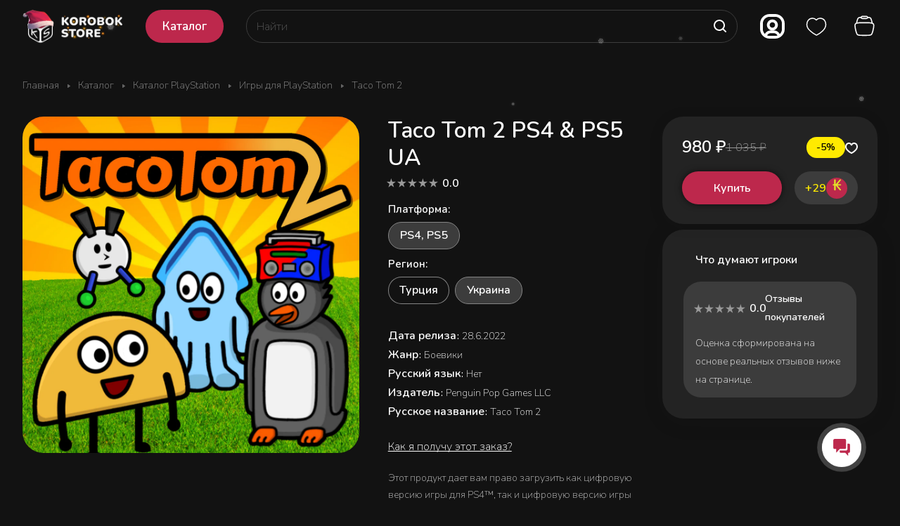

--- FILE ---
content_type: text/html; charset=UTF-8
request_url: https://korobok.store/catalog/katalog-playstation/igry-dlya-playstation/taco-tom-2/
body_size: 42544
content:
<!DOCTYPE html>
<html xmlns="http://www.w3.org/1999/xhtml" xml:lang="ru" lang="ru" class="  ">

<head><link rel="canonical" href="https://korobok.store/catalog/katalog-playstation/igry-dlya-playstation/taco-tom-2/" />
	<!-- Google tag (gtag.js) -->
	<script async src="https://www.googletagmanager.com/gtag/js?id=G-3BLWL0NBWM"></script>
	<script>
		window.dataLayer = window.dataLayer || [];

		function gtag() {
			dataLayer.push(arguments);
		}
		gtag('js', new Date());

		gtag('config', 'G-3BLWL0NBWM');
	</script>
	<!-- Google Tag Manager -->
	<script>
		(function(w, d, s, l, i) {
			w[l] = w[l] || [];
			w[l].push({
				'gtm.start': new Date().getTime(),
				event: 'gtm.js'
			});
			var f = d.getElementsByTagName(s)[0],
				j = d.createElement(s),
				dl = l != 'dataLayer' ? '&l=' + l : '';
			j.async = true;
			j.src =
				'https://www.googletagmanager.com/gtm.js?id=' + i + dl;
			f.parentNode.insertBefore(j, f);
		})(window, document, 'script', 'dataLayer', 'GTM-MPWBN22');
	</script>
	<!-- End Google Tag Manager -->
	<title>Купить Taco Tom 2 для PlayStation - Korobok.store</title>
	<meta name="viewport" content="initial-scale=1.0, width=device-width" />
	<meta name="HandheldFriendly" content="true" />
	<meta name="yes" content="yes" />
	<meta name="apple-mobile-web-app-status-bar-style" content="black" />
	<meta name="SKYPE_TOOLBAR" content="SKYPE_TOOLBAR_PARSER_COMPATIBLE" />
	<meta http-equiv="Content-Type" content="text/html; charset=UTF-8" />
<meta name="keywords" content="Купить Taco Tom 2 для PlayStation" />
<meta name="description" content="Купить Taco Tom 2 для PlayStation" />

<script data-skip-moving="true">(function(w, d) {var v = w.frameCacheVars = {'CACHE_MODE':'HTMLCACHE','storageBlocks':[],'dynamicBlocks':{'4bYrEX':'d41d8cd98f00','options-block':'d41d8cd98f00','header-buffered-logo1':'2623c10c37db','bSMmFC':'e2eba6cb545d','cabinet-link1':'d41d8cd98f00','favorite-link1':'d41d8cd98f00','basket-link1':'d41d8cd98f00','header-buffered-fixed-logo1':'2623c10c37db','mAsMXW':'c6d8d2dd8b0d','cabinet-link2':'d41d8cd98f00','favorite-link2':'d41d8cd98f00','basket-link2':'d41d8cd98f00','header-buffered-mobile-logo1':'2623c10c37db','OJqNfh':'3c6e0af822b4','favorite-link3':'d41d8cd98f00','basket-link3':'d41d8cd98f00','cabinet-link3':'d41d8cd98f00','header-buffered-mobile-logo2':'2623c10c37db','mobilemenu__cabinet1':'d41d8cd98f00','mobilemenu__favorite1':'d41d8cd98f00','mobilemenu__cart1':'d41d8cd98f00','area':'d41d8cd98f00','KSBlai':'d41d8cd98f00','6zLbbW':'019b27618306','viewed-block':'d41d8cd98f00','footer-subscribe':'d41d8cd98f00','fpSI38':'d41d8cd98f00','bottom-panel-block':'d41d8cd98f00','FIJYHc':'d41d8cd98f00'},'AUTO_UPDATE':true,'AUTO_UPDATE_TTL':'120','version':'2'};var inv = false;if (v.AUTO_UPDATE === false){if (v.AUTO_UPDATE_TTL && v.AUTO_UPDATE_TTL > 0){var lm = Date.parse(d.lastModified);if (!isNaN(lm)){var td = new Date().getTime();if ((lm + v.AUTO_UPDATE_TTL * 1000) >= td){w.frameRequestStart = false;w.preventAutoUpdate = true;return;}inv = true;}}else{w.frameRequestStart = false;w.preventAutoUpdate = true;return;}}var r = w.XMLHttpRequest ? new XMLHttpRequest() : (w.ActiveXObject ? new w.ActiveXObject("Microsoft.XMLHTTP") : null);if (!r) { return; }w.frameRequestStart = true;var m = v.CACHE_MODE; var l = w.location; var x = new Date().getTime();var q = "?bxrand=" + x + (l.search.length > 0 ? "&" + l.search.substring(1) : "");var u = l.protocol + "//" + l.host + l.pathname + q;r.open("GET", u, true);r.setRequestHeader("BX-ACTION-TYPE", "get_dynamic");r.setRequestHeader("X-Bitrix-Composite", "get_dynamic");r.setRequestHeader("BX-CACHE-MODE", m);r.setRequestHeader("BX-CACHE-BLOCKS", v.dynamicBlocks ? JSON.stringify(v.dynamicBlocks) : "");if (inv){r.setRequestHeader("BX-INVALIDATE-CACHE", "Y");}try { r.setRequestHeader("BX-REF", d.referrer || "");} catch(e) {}if (m === "APPCACHE"){r.setRequestHeader("BX-APPCACHE-PARAMS", JSON.stringify(v.PARAMS));r.setRequestHeader("BX-APPCACHE-URL", v.PAGE_URL ? v.PAGE_URL : "");}r.onreadystatechange = function() {if (r.readyState != 4) { return; }var a = r.getResponseHeader("BX-RAND");var b = w.BX && w.BX.frameCache ? w.BX.frameCache : false;if (a != x || !((r.status >= 200 && r.status < 300) || r.status === 304 || r.status === 1223 || r.status === 0)){var f = {error:true, reason:a!=x?"bad_rand":"bad_status", url:u, xhr:r, status:r.status};if (w.BX && w.BX.ready && b){BX.ready(function() {setTimeout(function(){BX.onCustomEvent("onFrameDataRequestFail", [f]);}, 0);});}w.frameRequestFail = f;return;}if (b){b.onFrameDataReceived(r.responseText);if (!w.frameUpdateInvoked){b.update(false);}w.frameUpdateInvoked = true;}else{w.frameDataString = r.responseText;}};r.send();var p = w.performance;if (p && p.addEventListener && p.getEntries && p.setResourceTimingBufferSize){var e = 'resourcetimingbufferfull';var h = function() {if (w.BX && w.BX.frameCache && w.BX.frameCache.frameDataInserted){p.removeEventListener(e, h);}else {p.setResourceTimingBufferSize(p.getEntries().length + 50);}};p.addEventListener(e, h);}})(window, document);</script>


<link href="/bitrix/js/ui/design-tokens/dist/ui.design-tokens.min.css?170496551122911"  rel="stylesheet" />
<link href="/bitrix/js/ui/fonts/opensans/ui.font.opensans.min.css?16688468252320"  rel="stylesheet" />
<link href="/bitrix/js/main/popup/dist/main.popup.bundle.min.css?170134819826598"  rel="stylesheet" />
<link href="/bitrix/templates/aspro-lite/components/bitrix/catalog/main/style.min.css?16720400251064"  rel="stylesheet" />
<link href="/bitrix/templates/aspro-lite/css/animation/animate.min.css?167204002552789"  rel="stylesheet" />
<link href="/bitrix/templates/aspro-lite/components/bitrix/catalog.element/main/style.css?176703740111182"  rel="stylesheet" />
<link href="/bitrix/templates/aspro-lite/css/jquery.fancybox.min.css?167204002513058"  rel="stylesheet" />
<link href="/bitrix/templates/aspro-lite/css/fancybox-gallery.min.css?16720400253528"  rel="stylesheet" />
<link href="/bitrix/templates/aspro-lite/css/detail.min.css?17014191532039"  rel="stylesheet" />
<link href="/bitrix/templates/aspro-lite/vendor/css/carousel/swiper/swiper-bundle.min.css?167204002515817"  rel="stylesheet" />
<link href="/bitrix/templates/aspro-lite/css/slider.swiper.min.css?17014191533088"  rel="stylesheet" />
<link href="/bitrix/templates/aspro-lite/css/slider.min.css?1672040025473"  rel="stylesheet" />
<link href="/bitrix/templates/aspro-lite/css/rounded-columns.min.css?16720400251033"  rel="stylesheet" />
<link href="/bitrix/templates/aspro-lite/css/gallery.min.css?17650528268569"  rel="stylesheet" />
<link href="/bitrix/templates/aspro-lite/css/rating.min.css?1765052826267"  rel="stylesheet" />
<link href="/bitrix/templates/aspro-lite/css/reviews.min.css?1672040025352"  rel="stylesheet" />
<link href="/bitrix/templates/aspro-lite/css/share.min.css?17014191572335"  rel="stylesheet" />
<link href="/bitrix/templates/aspro-lite/css/chars.min.css?17014191573313"  rel="stylesheet" />
<link href="/bitrix/templates/aspro-lite/css/catalog-block.min.css?17014191574094"  rel="stylesheet" />
<link href="/bitrix/templates/aspro-lite/css/back-url.min.css?1701419153723"  rel="stylesheet" />
<link href="/bitrix/templates/aspro-lite/components/bitrix/catalog.comments/catalog/style.min.css?17014191534986"  rel="stylesheet" />
<link href="/bitrix/panel/main/popup.min.css?170134747420774"  rel="stylesheet" />
<link href="/bitrix/components/bitrix/rating.vote/templates/standart_text/style.min.css?16688452501963"  rel="stylesheet" />
<link href="/bitrix/components/aspro/catalog.viewed.lite/templates/main/style.min.css?17014191531661"  rel="stylesheet" />
<link href="/bitrix/templates/aspro-lite/css/blocks/prices.min.css?1672040025517"  rel="stylesheet" />
<link href="/bitrix/templates/aspro-lite/css/blocks/sticker.min.css?17650528261866"  rel="stylesheet" />
<link href="/bitrix/templates/aspro-lite/css/bottom-icons-panel.min.css?17014191651976"  rel="stylesheet" />
<link href="/bitrix/templates/aspro-lite/components/bitrix/catalog.section/catalog_block/style.min.css?17671292796651"  data-template-style="true"  rel="stylesheet" />
<link href="/bitrix/templates/aspro-lite/css/catalog.min.css?17650528267974"  data-template-style="true"  rel="stylesheet" />
<link href="/bitrix/templates/aspro-lite/custom.css?17665946312134"  data-template-style="true"  rel="stylesheet" />
<link href="/bitrix/templates/aspro-lite/css/lite.bootstrap.css?17652686906889"  data-template-style="true"  rel="stylesheet" />
<link href="/bitrix/templates/aspro-lite/vendor/css/ripple.css?1672040025854"  data-template-style="true"  rel="stylesheet" />
<link href="/bitrix/templates/aspro-lite/css/buttons.css?176505282616335"  data-template-style="true"  rel="stylesheet" />
<link href="/bitrix/templates/aspro-lite/css/svg.min.css?16720400252342"  data-template-style="true"  rel="stylesheet" />
<link href="/bitrix/templates/aspro-lite/css/header.css?17652610069402"  data-template-style="true"  rel="stylesheet" />
<link href="/bitrix/templates/aspro-lite/css/footer.min.css?170141915312161"  data-template-style="true"  rel="stylesheet" />
<link href="/bitrix/templates/aspro-lite/css/mobile-header.min.css?16720400254796"  data-template-style="true"  rel="stylesheet" />
<link href="/bitrix/templates/aspro-lite/css/mobile-menu.min.css?17014191534884"  data-template-style="true"  rel="stylesheet" />
<link href="/bitrix/templates/aspro-lite/css/header-fixed.min.css?16720400251077"  data-template-style="true"  rel="stylesheet" />
<link href="/bitrix/templates/aspro-lite/css/page-title-breadcrumb-pagination.min.css?17014191605075"  data-template-style="true"  rel="stylesheet" />
<link href="/bitrix/templates/aspro-lite/css/social-icons.min.css?17014191605841"  data-template-style="true"  rel="stylesheet" />
<link href="/bitrix/templates/aspro-lite/css/left-menu.min.css?17014191601853"  data-template-style="true"  rel="stylesheet" />
<link href="/bitrix/templates/aspro-lite/css/tabs.min.css?17014191534191"  data-template-style="true"  rel="stylesheet" />
<link href="/bitrix/templates/aspro-lite/css/bg-banner.min.css?16720400253081"  data-template-style="true"  rel="stylesheet" />
<link href="/bitrix/templates/aspro-lite/css/item-views.min.css?1672040025473"  data-template-style="true"  rel="stylesheet" />
<link href="/bitrix/templates/aspro-lite/css/blocks/countdown.min.css?17014191531754"  data-template-style="true"  rel="stylesheet" />
<link href="/bitrix/templates/aspro-lite/css/blocks/cross.min.css?1672040025768"  data-template-style="true"  rel="stylesheet" />
<link href="/bitrix/templates/aspro-lite/css/blocks/dark-light-theme.min.css?17657176202591"  data-template-style="true"  rel="stylesheet" />
<link href="/bitrix/templates/aspro-lite/css/blocks/flexbox.min.css?17014191602272"  data-template-style="true"  rel="stylesheet" />
<link href="/bitrix/templates/aspro-lite/css/blocks/grid-list.css?17650528269974"  data-template-style="true"  rel="stylesheet" />
<link href="/bitrix/templates/aspro-lite/css/blocks/hint.css?17650528263302"  data-template-style="true"  rel="stylesheet" />
<link href="/bitrix/templates/aspro-lite/css/blocks/images.min.css?17650528261470"  data-template-style="true"  rel="stylesheet" />
<link href="/bitrix/templates/aspro-lite/css/blocks/line-block.min.css?17014191605189"  data-template-style="true"  rel="stylesheet" />
<link href="/bitrix/templates/aspro-lite/css/blocks/mobile-scrolled.min.css?1701705019918"  data-template-style="true"  rel="stylesheet" />
<link href="/bitrix/templates/aspro-lite/css/blocks/popup.min.css?17014191605515"  data-template-style="true"  rel="stylesheet" />
<link href="/bitrix/templates/aspro-lite/css/blocks/prices.min.css?1672040025517"  data-template-style="true"  rel="stylesheet" />
<link href="/bitrix/templates/aspro-lite/css/blocks/scroller.min.css?16720400251742"  data-template-style="true"  rel="stylesheet" />
<link href="/bitrix/templates/aspro-lite/css/blocks/social-list.min.css?1672040025344"  data-template-style="true"  rel="stylesheet" />
<link href="/bitrix/templates/aspro-lite/css/blocks/sticker.min.css?17650528261866"  data-template-style="true"  rel="stylesheet" />
<link href="/bitrix/templates/aspro-lite/css/blocks/sticky.min.css?1672040025194"  data-template-style="true"  rel="stylesheet" />
<link href="/bitrix/templates/.default/ajax/ajax.min.css?1668845249420"  data-template-style="true"  rel="stylesheet" />
<link href="/bitrix/templates/aspro-lite/css/item-action.min.css?1765213371709"  data-template-style="true"  rel="stylesheet" />
<link href="/bitrix/templates/aspro-lite/css/notice.min.css?17014191603001"  data-template-style="true"  rel="stylesheet" />
<link href="/bitrix/templates/aspro-lite/css/scroll_to_top.min.css?17652834762982"  data-template-style="true"  rel="stylesheet" />
<link href="/bitrix/templates/aspro-lite/components/bitrix/menu/header/style.css?176505282617010"  data-template-style="true"  rel="stylesheet" />
<link href="/bitrix/templates/aspro-lite/css/dropdown-select.min.css?17650528261508"  data-template-style="true"  rel="stylesheet" />
<link href="/bitrix/templates/aspro-lite/components/arturgolubev/search.title/corp/style.min.css?16720400254532"  data-template-style="true"  rel="stylesheet" />
<link href="/local/components/runetlab/switch/templates/.default/style.css?17303804222875"  data-template-style="true"  rel="stylesheet" />
<link href="/bitrix/templates/aspro-lite/components/bitrix/breadcrumb/main/style.min.css?17014191531910"  data-template-style="true"  rel="stylesheet" />
<link href="/bitrix/templates/aspro-lite/components/bitrix/menu/bottom2/style.min.css?17014191531041"  data-template-style="true"  rel="stylesheet" />
<link href="/bitrix/components/aspro/marketing.popup.lite/templates/.default/style.min.css?16688475724844"  data-template-style="true"  rel="stylesheet" />
<link href="/bitrix/templates/aspro-lite/styles.css?175378966831783"  data-template-style="true"  rel="stylesheet" />
<link href="/bitrix/templates/aspro-lite/template_styles.css?176505282630050"  data-template-style="true"  rel="stylesheet" />
<link href="/bitrix/templates/aspro-lite/css/form.min.css?176537637621978"  data-template-style="true"  rel="stylesheet" />
<link href="/bitrix/templates/aspro-lite/css/colored.min.css?17652135616274"  data-template-style="true"  rel="stylesheet" />
<link href="/bitrix/templates/aspro-lite/css/responsive.min.css?16720400251282"  data-template-style="true"  rel="stylesheet" />
<link href="/bitrix/templates/aspro-lite/css/custom.css?176712943115988"  data-template-style="true"  rel="stylesheet" />
<link href="/bitrix/components/aspro/theme.lite/css/user_font_s1.css?1767878707147"  data-template-style="true"  rel="stylesheet" />
<script>if(!window.BX)window.BX={};if(!window.BX.message)window.BX.message=function(mess){if(typeof mess==='object'){for(let i in mess) {BX.message[i]=mess[i];} return true;}};</script>
<script>(window.BX||top.BX).message({'JS_CORE_LOADING':'Загрузка...','JS_CORE_NO_DATA':'- Нет данных -','JS_CORE_WINDOW_CLOSE':'Закрыть','JS_CORE_WINDOW_EXPAND':'Развернуть','JS_CORE_WINDOW_NARROW':'Свернуть в окно','JS_CORE_WINDOW_SAVE':'Сохранить','JS_CORE_WINDOW_CANCEL':'Отменить','JS_CORE_WINDOW_CONTINUE':'Продолжить','JS_CORE_H':'ч','JS_CORE_M':'м','JS_CORE_S':'с','JSADM_AI_HIDE_EXTRA':'Скрыть лишние','JSADM_AI_ALL_NOTIF':'Показать все','JSADM_AUTH_REQ':'Требуется авторизация!','JS_CORE_WINDOW_AUTH':'Войти','JS_CORE_IMAGE_FULL':'Полный размер'});</script>

<script src="/bitrix/js/main/core/core.min.js?1704965610221146"></script>

<script>BX.setJSList(['/bitrix/js/main/core/core_ajax.js','/bitrix/js/main/core/core_promise.js','/bitrix/js/main/polyfill/promise/js/promise.js','/bitrix/js/main/loadext/loadext.js','/bitrix/js/main/loadext/extension.js','/bitrix/js/main/polyfill/promise/js/promise.js','/bitrix/js/main/polyfill/find/js/find.js','/bitrix/js/main/polyfill/includes/js/includes.js','/bitrix/js/main/polyfill/matches/js/matches.js','/bitrix/js/ui/polyfill/closest/js/closest.js','/bitrix/js/main/polyfill/fill/main.polyfill.fill.js','/bitrix/js/main/polyfill/find/js/find.js','/bitrix/js/main/polyfill/matches/js/matches.js','/bitrix/js/main/polyfill/core/dist/polyfill.bundle.js','/bitrix/js/main/core/core.js','/bitrix/js/main/polyfill/intersectionobserver/js/intersectionobserver.js','/bitrix/js/main/lazyload/dist/lazyload.bundle.js','/bitrix/js/main/polyfill/core/dist/polyfill.bundle.js','/bitrix/js/main/parambag/dist/parambag.bundle.js']);
</script>
<script>(window.BX||top.BX).message({'pull_server_enabled':'Y','pull_config_timestamp':'1671472117','pull_guest_mode':'N','pull_guest_user_id':'0'});(window.BX||top.BX).message({'PULL_OLD_REVISION':'Для продолжения корректной работы с сайтом необходимо перезагрузить страницу.'});</script>
<script>(window.BX||top.BX).message({'ADD_BASKET_PROPS_TITLE':'Выберите свойства, добавляемые в корзину','ADD_BASKET_PROPS_BUTTON_TITLE':'Выбрать'});</script>
<script>(window.BX||top.BX).message({'NOTICE_ADDED2CART':'В корзине','NOTICE_CLOSE':'Закрыть','NOTICE_MORE':'и ещё #COUNT# #PRODUCTS#','NOTICE_PRODUCT0':'товаров','NOTICE_PRODUCT1':'товар','NOTICE_PRODUCT2':'товара','NOTICE_ERROR':'Ошибка','NOTICE_REQUEST_ERROR':'Ошибка запроса','NOTICE_AUTHORIZED':'Вы успешно авторизовались','NOTICE_ADDED2COMPARE':'В сравнении','NOTICE_ADDED2FAVORITE':'В избранном','NOTICE_ADDED2SUBSCRIBE':'Вы подписались','NOTICE_REMOVED_FROM_COMPARE':'Удалено из сравнения','NOTICE_REMOVED_FROM_FAVORITE':'Удалено из избранного','NOTICE_REMOVED_FROM_SUBSCRIBE':'Удалено из подписки'});</script>
<script>(window.BX||top.BX).message({'CT_BST_SEARCH_BUTTON2':'Найти','SEARCH_IN_SITE_FULL':'По всему сайту','SEARCH_IN_SITE':'Везде','SEARCH_IN_CATALOG_FULL':'По каталогу','SEARCH_IN_CATALOG':'Каталог'});</script>
<script>(window.BX||top.BX).message({'JS_CORE_LOADING':'Загрузка...','JS_CORE_NO_DATA':'- Нет данных -','JS_CORE_WINDOW_CLOSE':'Закрыть','JS_CORE_WINDOW_EXPAND':'Развернуть','JS_CORE_WINDOW_NARROW':'Свернуть в окно','JS_CORE_WINDOW_SAVE':'Сохранить','JS_CORE_WINDOW_CANCEL':'Отменить','JS_CORE_WINDOW_CONTINUE':'Продолжить','JS_CORE_H':'ч','JS_CORE_M':'м','JS_CORE_S':'с','JSADM_AI_HIDE_EXTRA':'Скрыть лишние','JSADM_AI_ALL_NOTIF':'Показать все','JSADM_AUTH_REQ':'Требуется авторизация!','JS_CORE_WINDOW_AUTH':'Войти','JS_CORE_IMAGE_FULL':'Полный размер'});</script>
<script>(window.BX||top.BX).message({'LANGUAGE_ID':'ru','FORMAT_DATE':'DD.MM.YYYY','FORMAT_DATETIME':'DD.MM.YYYY HH:MI:SS','COOKIE_PREFIX':'BITRIX_SM','SERVER_TZ_OFFSET':'10800','UTF_MODE':'Y','SITE_ID':'s1','SITE_DIR':'/'});</script>


<script  src="/bitrix/cache/js/s1/aspro-lite/kernel_main/kernel_main_v1.js?1767128073213619"></script>
<script src="/bitrix/js/ui/dexie/dist/dexie3.bundle.min.js?170496549588274"></script>
<script src="/bitrix/js/main/core/core_ls.js?166884525010430"></script>
<script src="/bitrix/js/main/core/core_frame_cache.min.js?170496561111307"></script>
<script src="/bitrix/js/pull/protobuf/protobuf.min.js?166884527776433"></script>
<script src="/bitrix/js/pull/protobuf/model.min.js?166884527714190"></script>
<script src="/bitrix/js/rest/client/rest.client.min.js?16688452799240"></script>
<script src="/bitrix/js/pull/client/pull.client.min.js?170496547149554"></script>
<script src="/bitrix/js/main/ajax.min.js?166884524922194"></script>
<script src="https://kit.fontawesome.com/fa87520d41.js"></script>
<script src="/bitrix/js/main/popup/dist/main.popup.bundle.min.js?170496561165711"></script>
<script src="/bitrix/js/main/rating.min.js?170496552812227"></script>
<script>BX.setJSList(['/bitrix/js/main/core/core_fx.js','/bitrix/js/main/pageobject/pageobject.js','/bitrix/js/main/core/core_window.js','/bitrix/js/main/session.js','/bitrix/js/main/date/main.date.js','/bitrix/js/main/core/core_date.js','/bitrix/js/main/utils.js','/bitrix/js/main/dd.js','/bitrix/js/main/core/core_uf.js','/bitrix/js/main/core/core_dd.js','/bitrix/js/main/core/core_tooltip.js','/bitrix/templates/aspro-lite/js/jquery.history.js','/bitrix/templates/aspro-lite/components/bitrix/catalog.element/main/script.js','/bitrix/templates/aspro-lite/js/jquery.fancybox.min.js','/bitrix/templates/aspro-lite/js/slider.swiper.min.js','/bitrix/templates/aspro-lite/vendor/js/carousel/swiper/swiper-bundle.min.js','/bitrix/templates/aspro-lite/js/slider.swiper.galleryEvents.min.js','/bitrix/templates/aspro-lite/js/viewed.min.js','/bitrix/templates/aspro-lite/js/gallery.min.js','/bitrix/templates/aspro-lite/js/conditional/stores_amount.min.js','/bitrix/templates/aspro-lite/js/select_offer_func.min.js','/bitrix/templates/aspro-lite/js/select_offer.min.js','/bitrix/templates/aspro-lite/js/select_offer_load.min.js','/bitrix/templates/aspro-lite/js/jquery.uniform.min.js','/bitrix/templates/aspro-lite/components/bitrix/sale.gift.main.products/main/script.js','/bitrix/templates/aspro-lite/components/bitrix/sale.gift.product/main/script.js','/bitrix/templates/aspro-lite/js/hover-block.min.js','/bitrix/templates/aspro-lite/js/observer.js','/bitrix/templates/aspro-lite/js/lite.bootstrap.js','/bitrix/templates/aspro-lite/vendor/jquery.cookie.js','/bitrix/templates/aspro-lite/vendor/jquery.validate.min.js','/bitrix/templates/aspro-lite/vendor/js/ripple.js','/bitrix/templates/aspro-lite/js/detectmobilebrowser.js','/bitrix/templates/aspro-lite/js/matchMedia.js','/bitrix/templates/aspro-lite/js/jquery.actual.min.js','/bitrix/templates/aspro-lite/js/jquery-ui.min.js','/bitrix/templates/aspro-lite/js/jquery.plugin.min.js','/bitrix/templates/aspro-lite/js/jqModal.js','/bitrix/templates/aspro-lite/js/jquery.countdown.min.js','/bitrix/templates/aspro-lite/js/jquery.countdown-ru.js','/bitrix/templates/aspro-lite/js/scrollTabs.js','/bitrix/templates/aspro-lite/js/blocks/controls.js','/bitrix/templates/aspro-lite/js/blocks/hint.js','/bitrix/templates/aspro-lite/js/blocks/tabs-history.js','/bitrix/templates/aspro-lite/js/general.js','/bitrix/templates/aspro-lite/js/custom.js','/bitrix/templates/aspro-lite/js/metrika.goals.min.js','/bitrix/templates/aspro-lite/js/logo.min.js','/bitrix/templates/aspro-lite/js/item-action.min.js','/bitrix/templates/aspro-lite/js/notice.min.js','/bitrix/templates/aspro-lite/js/scroll_to_top.min.js','/rang/update.js','/local/templates/.default/js/default-avatar.js','/bitrix/templates/aspro-lite/js/steamgift.catalog.js','/bitrix/templates/aspro-lite/components/bitrix/menu/header/script.js','/bitrix/components/arturgolubev/search.title/script.js','/bitrix/templates/aspro-lite/components/arturgolubev/search.title/corp/script.js','/bitrix/templates/aspro-lite/js/searchtitle.min.js','/local/components/runetlab/switch/templates/.default/script.js','/bitrix/templates/aspro-lite/components/bitrix/menu/bottom2/script.js','/bitrix/components/aspro/marketing.popup.lite/templates/.default/script.js','/bitrix/templates/aspro-lite/js/jquery.inputmask.bundle.min.js','/bitrix/templates/aspro-lite/components/bitrix/catalog.comments/catalog/script.js','/bitrix/components/aspro/catalog.viewed.lite/templates/main/script.js','/bitrix/templates/aspro-lite/components/bitrix/subscribe.edit/footer_compact/script.js']);</script>
<script>
					(function () {
						"use strict";

						var counter = function ()
						{
							var cookie = (function (name) {
								var parts = ("; " + document.cookie).split("; " + name + "=");
								if (parts.length == 2) {
									try {return JSON.parse(decodeURIComponent(parts.pop().split(";").shift()));}
									catch (e) {}
								}
							})("BITRIX_CONVERSION_CONTEXT_s1");

							if (cookie && cookie.EXPIRE >= BX.message("SERVER_TIME"))
								return;

							var request = new XMLHttpRequest();
							request.open("POST", "/bitrix/tools/conversion/ajax_counter.php", true);
							request.setRequestHeader("Content-type", "application/x-www-form-urlencoded");
							request.send(
								"SITE_ID="+encodeURIComponent("s1")+
								"&sessid="+encodeURIComponent(BX.bitrix_sessid())+
								"&HTTP_REFERER="+encodeURIComponent(document.referrer)
							);
						};

						if (window.frameRequestStart === true)
							BX.addCustomEvent("onFrameDataReceived", counter);
						else
							BX.ready(counter);
					})();
				</script>
<script src="https://www.google.com/recaptcha/api.js?render=6LeYYScsAAAAAAKxoqVJHwbEmYEmV1S690XR4kDF"></script>
<script>window.recaptcha = { siteKey: "6LeYYScsAAAAAAKxoqVJHwbEmYEmV1S690XR4kDF", tokenLifeTime: 100 };</script>
<script src="/bitrix/js/b01110011.recaptcha/script.js?t=1768779113"></script>
<style>.grecaptcha-badge {display: none;}</style>
<script>BX.message({'JS_REQUIRED':'Заполните это поле!','JS_FORMAT':'Неверный формат!','JS_FILE_EXT':'Недопустимое расширение файла!','JS_PASSWORD_COPY':'Пароли не совпадают!','JS_PASSWORD_LENGTH':'Минимум 6 символов!','JS_ERROR':'Неверно заполнено поле!','JS_FILE_SIZE':'Максимальный размер 5мб!','JS_FILE_BUTTON_NAME':'Выберите файл','JS_FILE_DEFAULT':'Файл не найден','JS_DATE':'Некорректная дата!','JS_DATETIME':'Некорректная дата/время!','JS_REQUIRED_LICENSES':'Согласитесь с условиями','S_CALLBACK':'Заказать звонок','S_QUESTION':'Задать вопрос','S_ASK_QUESTION':'Задать вопрос','S_FEEDBACK':'Оставить отзыв','ERROR_INCLUDE_MODULE_DIGITAL_TITLE':'Ошибка подключения модуля &laquo;Аспро: ЛайтШоп&raquo;','ERROR_INCLUDE_MODULE_DIGITAL_TEXT':'Ошибка подключения модуля &laquo;Аспро: ЛайтШоп&raquo;.<br />Пожалуйста установите модуль и повторите попытку','S_SERVICES':'Наши услуги','S_SERVICES_SHORT':'Услуги','S_TO_ALL_SERVICES':'Все услуги','S_CATALOG':'Каталог товаров','S_CATALOG_SHORT':'Каталог','S_TO_ALL_CATALOG':'Весь каталог','S_CATALOG_FAVORITES':'Наши товары','S_CATALOG_FAVORITES_SHORT':'Товары','S_NEWS':'Новости','S_TO_ALL_NEWS':'Все новости','S_COMPANY':'О компании','S_OTHER':'Прочее','S_CONTENT':'Контент','T_JS_ARTICLE':'Артикул: ','T_JS_NAME':'Наименование: ','T_JS_PRICE':'Цена: ','T_JS_QUANTITY':'Количество: ','T_JS_SUMM':'Сумма: ','FANCY_CLOSE':'Закрыть','FANCY_NEXT':'Вперед','FANCY_PREV':'Назад','CUSTOM_COLOR_CHOOSE':'Выбрать','CUSTOM_COLOR_CANCEL':'Отмена','S_MOBILE_MENU':'Меню','DIGITAL_T_MENU_BACK':'Назад','DIGITAL_T_MENU_CALLBACK':'Обратная связь','DIGITAL_T_MENU_CONTACTS_TITLE':'Будьте на связи','TITLE_BASKET':'В корзине товаров на #SUMM#','BASKET_SUMM':'#SUMM#','EMPTY_BASKET':'Корзина пуста','TITLE_BASKET_EMPTY':'Корзина пуста','BASKET':'Корзина','SEARCH_TITLE':'Поиск','SOCIAL_TITLE':'Оставайтесь на связи','LOGIN':'Войти','MY_CABINET':'Кабинет','SUBSCRIBE_TITLE':'Будьте всегда в курсе','HEADER_SCHEDULE':'Время работы','SEO_TEXT':'SEO описание','COMPANY_IMG':'Картинка компании','COMPANY_TEXT':'Описание компании','JS_RECAPTCHA_ERROR':'Пройдите проверку','JS_PROCESSING_ERROR':'Согласитесь с условиями!','CONFIG_SAVE_SUCCESS':'Настройки сохранены','CONFIG_SAVE_FAIL':'Ошибка сохранения настроек','CLEAR_FILE':'Отменить','ALL_SECTIONS_PROJECT':'Все проекты','RELOAD_PAGE':'Обновить страницу','REFRESH':'Поменять картинку','RECAPTCHA_TEXT':'Подтвердите, что вы не робот','SHOW':'Еще','HIDE':'Скрыть','FILTER_EXPAND_VALUES':'Показать все','FILTER_HIDE_VALUES':'Свернуть','COUNTDOWN_SEC':'сек','COUNTDOWN_MIN':'мин','COUNTDOWN_HOUR':'час','COUNTDOWN_DAY0':'дн','COUNTDOWN_DAY1':'дн','COUNTDOWN_DAY2':'дн','COUNTDOWN_WEAK0':'Недель','COUNTDOWN_WEAK1':'Неделя','COUNTDOWN_WEAK2':'Недели','COUNTDOWN_MONTH0':'Месяцев','COUNTDOWN_MONTH1':'Месяц','COUNTDOWN_MONTH2':'Месяца','COUNTDOWN_YEAR0':'Лет','COUNTDOWN_YEAR1':'Год','COUNTDOWN_YEAR2':'Года','COUNTDOWN_COMPACT_SEC':'с','COUNTDOWN_COMPACT_MIN':'м','COUNTDOWN_COMPACT_HOUR':'ч','COUNTDOWN_COMPACT_DAY':'д','COUNTDOWN_COMPACT_WEAK':'н','COUNTDOWN_COMPACT_MONTH':'м','COUNTDOWN_COMPACT_YEAR0':'л','COUNTDOWN_COMPACT_YEAR1':'г','BASKET_PRINT_BUTTON':'Распечатать','BASKET_CLEAR_ALL_BUTTON':'Очистить','BASKET_QUICK_ORDER_BUTTON':'Быстрый заказ','BASKET_CONTINUE_BUTTON':'Продолжить покупки','BASKET_ORDER_BUTTON':'Оформить заказ','SHARE_BUTTON':'Поделиться','BASKET_CHANGE_TITLE':'Ваш заказ','BASKET_CHANGE_LINK':'Изменить','MORE_INFO_SKU':'Купить','ITEM_ECONOMY':'Экономия','ITEM_ARTICLE':'Артикул: ','JS_FORMAT_ORDER':'имеет неверный формат','JS_BASKET_COUNT_TITLE':'В корзине товаров на SUMM','POPUP_VIDEO':'Видео','POPUP_GIFT_TEXT':'Нашли что-то особенное? Намекните другу о подарке!','ORDER_FIO_LABEL':'Ф.И.О.','ORDER_PHONE_LABEL':'Телефон','ORDER_REGISTER_BUTTON':'Регистрация','PRICES_TYPE':'Варианты цен','FILTER_HELPER_VALUES':' знач.','SHOW_MORE_SCU_MAIN':'Еще #COUNT#','SHOW_MORE_SCU_1':'предложение','SHOW_MORE_SCU_2':'предложения','SHOW_MORE_SCU_3':'предложений','PARENT_ITEM_NOT_FOUND':'Не найден основной товар для услуги в корзине. Обновите страницу и попробуйте снова.','S_FAVORITE':'Избранное','S_COMPARE':'Сравнение'})</script>
<style>html {--border-radius:8px;--theme-base-color:#bd284c;--theme-base-opacity-color:#bd284c1a;--theme-more-color:#bd284c;--theme-outer-border-radius:8px;--theme-text-transform:none;--theme-letter-spacing:normal;--theme-button-font-size:0%;--theme-button-padding-2px:0%;--theme-button-padding-1px:0%;--theme-more-color-hue:346;--theme-more-color-saturation:65%;--theme-more-color-lightness:45%;--theme-base-color-hue:346;--theme-base-color-saturation:65%;--theme-base-color-lightness:45%;--theme-lightness-hover-diff:6%;}</style>
<link href="https://fonts.gstatic.com" rel="preconnect" crossorigin>
<link href="https://fonts.googleapis.com/css2?family=Nunito:wght@200;600&display=swap" rel="preload" as="style" crossorigin>
<link href="https://fonts.googleapis.com/css2?family=Nunito:wght@200;600&display=swap" rel="stylesheet" crossorigin>
<style>html {font-size:16px;--theme-font-family:;--theme-font-title-family:var(--theme-font-family);--theme-font-title-weight:600;}</style>
<style>html {--theme-page-width: 1500px;--theme-page-width-padding: 32px}</style>

			<script data-skip-moving="true" src="/bitrix/js/main/jquery/jquery-3.6.0.min.js"></script>
			<script data-skip-moving="true" src="/bitrix/templates/aspro-lite/js/speed.min.js?=1672040025"></script>
		
<link href="/bitrix/templates/aspro-lite/css/print.min.css?167204002512929" data-template-style="true" rel="stylesheet" media="print">
<script>window.lazySizesConfig = window.lazySizesConfig || {};lazySizesConfig.loadMode = 1;lazySizesConfig.expand = 200;lazySizesConfig.expFactor = 1;lazySizesConfig.hFac = 0.1;window.lazySizesConfig.loadHidden = false;</script>
<script src="/bitrix/templates/aspro-lite/vendor/lazysizes.min.js" data-skip-moving="true" defer=""></script>
<script src="/bitrix/templates/aspro-lite/vendor/ls.unveilhooks.min.js" data-skip-moving="true" defer=""></script>
<link rel="shortcut icon" href="/favicon.png" type="image/png" />
<link rel="apple-touch-icon" sizes="180x180" href="/upload/CLite/b68/c2343pvz3n1gz2xertaubp84a02e37dp.png" />
<link href="/rang/update.css" rel="stylesheet">
<style>.ps-switch{display:none;}</style>
<meta property="og:description" content="Этот продукт дает вам право загрузить как цифровую версию игры для PS4™, так и цифровую версию игры для PS5™.
Ингредиенты падают – собирайте их, чтобы приготовить тако!
Тако Том собирается расстаться со своей девушкой Салли после неудачного дня в парке развлечений, но затем она таинственным образом умирает! Одинокий Том в полном смятении проявляет интерес к кальмару по имени Сапфир.
Начнут ли Том и Сапфир встречаться? Узнает ли он, что на самом деле случилось с Салли? Единственный способ, которым он может ответить на эти вопросы, – это готовить тако. Том также может узнать кое-что неожиданное о самом себе.
Характеристики:
* 90 уровней в 10 мирах.
* Более 500 строк диалога в захватывающей истории, наполненной мертвыми тако, свиданиями с кальмарами и многим другим!
* Ускоряйте и замедляйте время! Сделайте игру настолько легкой или сложной, насколько вам это нравится!
* Красивые фоновые изображения на каждом уровне!
* Режим практики позволяет найти наилучший способ прохождения уровней!
* Бонусные режимы, включая скоростной режим, игру на выносливость и эксцентричную игру!
* Нацельтесь на рекорд в аркадном режиме!
* Локальные многопользовательские соревнования для двух игроков!
Если у вас уже есть версия этой игры для PS4™, вы можете получить ее цифровую версию для PS5™ без каких-либо дополнительных затрат – вам не придется снова покупать этот продукт. Владельцы диска с игрой для PS4™ должны вставлять его в PS5™ каждый раз, когда они хотят загрузить или воспроизвести цифровую версию игры для PS5™. Владельцы дисков с играми для PS4™, купившие консоль PS5™ без дисковода, не смогут получить версию игры PS5™ без дополнительной платы." />
<meta property="og:image" content="https://korobok.store:443/upload/iblock/1d3/a0brs5zv8cadwaxa89sd0vattg5tc8hp.webp" />
<link rel="image_src" href="https://korobok.store:443/upload/iblock/1d3/a0brs5zv8cadwaxa89sd0vattg5tc8hp.webp"  />
<meta property="og:title" content="Купить Taco Tom 2 для PlayStation - Korobok.store" />
<meta property="og:type" content="website" />
<meta property="og:url" content="https://korobok.store:443/catalog/katalog-playstation/igry-dlya-playstation/taco-tom-2/" />



<script  src="/bitrix/cache/js/s1/aspro-lite/template_48041d3c9a575a7268cd44c765d522e8/template_48041d3c9a575a7268cd44c765d522e8_v1.js?1767125512432589"></script>
<script  src="/bitrix/cache/js/s1/aspro-lite/page_e813b96b8f5a61f3b6bb28cbb0c60e67/page_e813b96b8f5a61f3b6bb28cbb0c60e67_v1.js?1768375645323178"></script>
<script  src="/bitrix/cache/js/s1/aspro-lite/default_75eddb9e03ff4343e83dca46ed1adb4c/default_75eddb9e03ff4343e83dca46ed1adb4c_v1.js?17671255128624"></script>
<script  src="/bitrix/cache/js/s1/aspro-lite/default_17b6e8c66305f75a871b980dc344574e/default_17b6e8c66305f75a871b980dc344574e_v1.js?17671255123724"></script>
<script  src="/bitrix/cache/js/s1/aspro-lite/default_b8e54239f25e37ae6906eda6e5798d68/default_b8e54239f25e37ae6906eda6e5798d68_v1.js?1767125512762"></script>
<script>var _ba = _ba || []; _ba.push(["aid", "dfeb321b1324b4a362671ddfedc26325"]); _ba.push(["host", "korobok.store"]); _ba.push(["ad[ct][item]", "[base64]"]);_ba.push(["ad[ct][user_id]", function(){return BX.message("USER_ID") ? BX.message("USER_ID") : 0;}]);_ba.push(["ad[ct][recommendation]", function() {var rcmId = "";var cookieValue = BX.getCookie("BITRIX_SM_RCM_PRODUCT_LOG");var productId = 21202;var cItems = [];var cItem;if (cookieValue){cItems = cookieValue.split(".");}var i = cItems.length;while (i--){cItem = cItems[i].split("-");if (cItem[0] == productId){rcmId = cItem[1];break;}}return rcmId;}]);_ba.push(["ad[ct][v]", "2"]);(function() {var ba = document.createElement("script"); ba.type = "text/javascript"; ba.async = true;ba.src = (document.location.protocol == "https:" ? "https://" : "http://") + "bitrix.info/ba.js";var s = document.getElementsByTagName("script")[0];s.parentNode.insertBefore(ba, s);})();</script>


					<style>html {--header-height:130px;}</style>	<!--<script async src="https://cdn.kealabs.com/korobok_store/loader.js"></script> -->
	<!-- Yandex.Metrika counter -->
	<script>
		(function(m, e, t, r, i, k, a) {
			m[i] = m[i] || function() {
				(m[i].a = m[i].a || []).push(arguments)
			};
			m[i].l = 1 * new Date();
			for (var j = 0; j < document.scripts.length; j++) {
				if (document.scripts[j].src === r) {
					return;
				}
			}
			k = e.createElement(t), a = e.getElementsByTagName(t)[0], k.async = 1, k.src = r, a.parentNode.insertBefore(k, a)
		})
		(window, document, "script", "https://mc.yandex.ru/metrika/tag.js", "ym");

		ym(87190337, "init", {
			clickmap: true,
			trackLinks: true,
			accurateTrackBounce: true,
			webvisor: true,
			ecommerce: "dataLayer"
		});
	</script>
	<noscript>
		<div><img class="lazyload "  src="[data-uri]" data-src="https://mc.yandex.ru/watch/87190337" style="position:absolute; left:-9999px;" alt="" /></div>
	</noscript>
	<!-- /Yandex.Metrika counter -->
	<!-- Top.Mail.Ru counter -->
	<script>
		var _tmr = window._tmr || (window._tmr = []);
		_tmr.push({
			id: "3264912",
			type: "pageView",
			start: (new Date()).getTime()
		});
		(function(d, w, id) {
			if (d.getElementById(id)) return;
			var ts = d.createElement("script");
			ts.type = "text/javascript";
			ts.async = true;
			ts.id = id;
			ts.src = "https://top-fwz1.mail.ru/js/code.js";
			var f = function() {
				var s = d.getElementsByTagName("script")[0];
				s.parentNode.insertBefore(ts, s);
			};
			if (w.opera == "[object Opera]") {
				d.addEventListener("DOMContentLoaded", f, false);
			} else {
				f();
			}
		})(document, window, "tmr-code");
	</script>
	<noscript>
		<div><img class="lazyload "  src="[data-uri]" data-src="https://top-fwz1.mail.ru/counter?id=3264912;js=na" style="position:absolute;left:-9999px;" alt="Top.Mail.Ru" /></div>
	</noscript>
	<!-- /Top.Mail.Ru counter -->
	<!-- Bitrix24 Chat -->
	<script>
		(function(w, d, u) {
			var s = d.createElement('script');
			s.async = true;
			s.src = u + '?' + (Date.now() / 60000 | 0);
			var h = d.getElementsByTagName('script')[0];
			h.parentNode.insertBefore(s, h);
		})(window, document, 'https://cdn-ru.bitrix24.ru/b23928034/crm/site_button/loader_2_wt4ij2.js');
	</script>
	<!-- /Bitrix24 Chat -->
	<!-- GetReview -->
	<script src="https://app.getreview.io/tags/yb8d8rLcDXDIiyLN/sdk.js" async></script>
	<!-- /GetReview -->
		<script src="https://cdn.jsdelivr.net/npm/driver.js@1.0.1/dist/driver.js.iife.js"></script>
	<link rel="stylesheet" href="https://cdn.jsdelivr.net/npm/driver.js@1.0.1/dist/driver.css" />
</head>

<body class="block-wo-title  site_s1   side_left hide_menu_page region_confirm_normal header_fill_ fixed_y mfixed_y mfixed_view_always title_position_left mmenu_leftside mheader-v1 footer-v2 fill_bg_ header-v3 title-v1 bottom-icons-panel_y with_order with_cabinet with_phones theme-dark" id="main" data-site="/">
	<!-- Google Tag Manager (noscript) -->
	<noscript><iframe src="https://www.googletagmanager.com/ns.html?id=GTM-MPWBN22"
			height="0" width="0" style="display:none;visibility:hidden"></iframe></noscript>
	<!-- End Google Tag Manager (noscript) -->
	<div class="bx_areas"></div>

	
<div id="panel"></div>


<div id="bxdynamic_4bYrEX_start" style="display:none"></div><div id="bxdynamic_4bYrEX_end" style="display:none"></div>						<script data-skip-moving="true">
			var solutionName = 'arLiteOptions';
			var arAsproOptions = window[solutionName] = ({});
			var arAsproCounters = {};
			var arBasketItems = {};
		</script>
		<script src="/bitrix/templates/aspro-lite/js/setTheme.php?site_id=s1&site_dir=/" data-skip-moving="true"></script>
		<script>
		
		if(arAsproOptions.SITE_ADDRESS){
			arAsproOptions.SITE_ADDRESS = arAsproOptions.SITE_ADDRESS.replace(/'/g, "");
		}
		
		window.basketJSParams = window.basketJSParams || [];
		window.dataLayer = window.dataLayer || [];		BX.message({'MIN_ORDER_PRICE_TEXT':'Минимальная сумма заказа 490р, пожалуйста, присмотрите еще что-нибудь :)','LICENSES_TEXT':'Продолжая, вы соглашаетесь с <a href=\"/include/licenses_detail.php\" target=\"_blank\">политикой конфиденциальности<\/a>','OFFER_TEXT':'Продолжая, вы соглашаетесь с <a href=\"/include/offer_detail.php\" target=\"_blank\">публичной офертой<\/a>'});
		arAsproOptions.PAGES.FRONT_PAGE = window[solutionName].PAGES.FRONT_PAGE = "";
		arAsproOptions.PAGES.BASKET_PAGE = window[solutionName].PAGES.BASKET_PAGE = "";
		arAsproOptions.PAGES.ORDER_PAGE = window[solutionName].PAGES.ORDER_PAGE = "";
		arAsproOptions.PAGES.PERSONAL_PAGE = window[solutionName].PAGES.PERSONAL_PAGE = "";
		arAsproOptions.PAGES.CATALOG_PAGE = window[solutionName].PAGES.CATALOG_PAGE = "1";
		</script>
		<div id="bxdynamic_options-block_start" style="display:none"></div><div id="bxdynamic_options-block_end" style="display:none"></div>
<div class="body  hover_">
	<div class="body_media"></div>

		<div class="headers-container">
		<div class="title-v1" data-ajax-block="HEADER" data-ajax-callback="headerInit">
						
<header class="header_3 header  header--narrow ">
	<div class="header__inner  header__inner--no-pt">

		
		<div class="header__main-part   header__main-part--long part-with-search"  data-ajax-load-block="HEADER_MAIN_PART">

							<div class="maxwidth-theme">
			
			<div class="header__main-inner relative part-with-search__inner">

				<div class="header__main-item">
					<div class="line-block line-block--40">
												<div class="logo  line-block__item no-shrinked">
							<div id="bxdynamic_header-buffered-logo1_start" style="display:none"></div><a class="menu-light-icon-fill banner-light-icon-fill" href="/"><img src="/upload/CLite/18b/rn0fnhq6gm7lde8bmvaszm012mr0p70a.png" alt="Korobok.store" title="Korobok.store" data-src="" /></a><div id="bxdynamic_header-buffered-logo1_end" style="display:none"></div>						</div>
					</div>
				</div>

									<div class="header__main-item header__burger menu-dropdown-offset">
						<nav class="mega-menu">
								<div class="catalog_icons_">
		<div class="header-menu__wrapper">
											<div class="header-menu__item unvisible header-menu__item--first header-menu__item--last header-menu__item--dropdown header-menu__item--wide active">
					<a class="header-menu__link--only-catalog fill-use-fff btn btn-default btn--no-rippple btn-lg " href="/catalog/">
						<!-- 							<i class="svg inline " aria-hidden="true"><svg width="16" height="16"><use xlink:href="/bitrix/templates/aspro-lite/images/svg/header_icons.svg?v=1765052826#burger-16-16"></use></svg></i>						 -->
						<span class="header-menu__title font_14">
							Каталог						</span>
						<!--  -->
					</a>
																<div class="header-menu__dropdown-menu dropdown-menu-wrapper dropdown-menu-wrapper--visible ">
							<div class="dropdown-menu-inner rounded-x ">

								
																					<div class="header-menu__wide-limiter scrollbar">
											
																																														
											<ul class="header-menu__dropdown-menu-inner  header-menu__dropdown-menu--grids">
																																						<li class="header-menu__dropdown-item count_ header-menu__dropdown-item--with-dropdown has_img header-menu__dropdown-item--img-LEFT">
                <div class="header-menu__dropdown-item-img  header-menu__dropdown-item-img--LEFT">
				<div class="header-menu__dropdown-item-img-inner">
                    <a href="/catalog/katalog-xbox/">
                                                    <img class="lazyload "  src="[data-uri]" data-src="/upload/resize_cache/iblock/653/56_56_0/ha2bbd7ik12zuioo1g536lnhk4e7ckom.png" alt="Каталог Xbox" title="Каталог Xbox" />
                                            </a>
				</div>
            </div>
            
    <div class="header-menu__wide-item-wrapper">
        <a class="font_16 font_weight--500 dark_link switcher-title header-menu__wide-child-link fill-theme-hover" href="/catalog/katalog-xbox/">
            <span>Каталог Xbox</span>
                            <i class="svg inline  header-menu__wide-submenu-right-arrow fill-dark-light-block only_more_items" aria-hidden="true"><svg width="7" height="5"><use xlink:href="/bitrix/templates/aspro-lite/images/svg/arrows.svg?v=1672040025#down-7-5"></use></svg></i>                    </a>
                                <ul class="header-menu__wide-submenu">
                                                        <li class=" header-menu__wide-submenu-item  header-menu__wide-submenu-item--with-dropdown " >
                        <span class="header-menu__wide-submenu-item-inner">
                            <a class="font_15 dark_link fill-theme-hover fill-dark-light-block header-menu__wide-child-link" href="/catalog/katalog-xbox/igrovaya-valyuta-xbox-ssha/">
                                <span class="header-menu__wide-submenu-item-name">Игровая валюта Xbox</span>&nbsp;&nbsp;&nbsp;&nbsp;&nbsp;&nbsp;<span class="toggle_block"><i class="svg inline down header-menu__wide-submenu-right-arrow menu-arrow bg-opacity-theme-target fill-theme-target " aria-hidden="true"><svg width="7" height="5"><use xlink:href="/bitrix/templates/aspro-lite/images/svg/arrows.svg?v=1672040025#down-7-5"></use></svg></i></span>
                                                                                                    <i class="svg inline  header-menu__wide-submenu-right-arrow fill-dark-light-block only_more_items" aria-hidden="true"><svg width="7" height="5"><use xlink:href="/bitrix/templates/aspro-lite/images/svg/arrows.svg?v=1672040025#down-7-5"></use></svg></i>                                                            </a>
                                                            <div class="submenu-wrapper" style="display:none">
                                    <ul class="header-menu__wide-submenu">
                                                                                    <li class="header-menu__wide-submenu-item ">
                                                <span class="header-menu__wide-submenu-item-inner">
                                                    <a class="font_14 dark_link header-menu__wide-child-link" href="/catalog/katalog-xbox/igrovaya-valyuta-xbox-ssha/apex-legends/"><span class="header-menu__wide-submenu-item-name">Apex Legends™</span></a>
                                                </span>
                                            </li>
                                                                                    <li class="header-menu__wide-submenu-item ">
                                                <span class="header-menu__wide-submenu-item-inner">
                                                    <a class="font_14 dark_link header-menu__wide-child-link" href="/catalog/katalog-xbox/igrovaya-valyuta-xbox-ssha/call-of-duty/"><span class="header-menu__wide-submenu-item-name">Call of Duty®</span></a>
                                                </span>
                                            </li>
                                                                                    <li class="header-menu__wide-submenu-item ">
                                                <span class="header-menu__wide-submenu-item-inner">
                                                    <a class="font_14 dark_link header-menu__wide-child-link" href="/catalog/katalog-xbox/igrovaya-valyuta-xbox-ssha/ea-sports-fc-25/"><span class="header-menu__wide-submenu-item-name">EA SPORTS FC™ 25</span></a>
                                                </span>
                                            </li>
                                                                                    <li class="header-menu__wide-submenu-item ">
                                                <span class="header-menu__wide-submenu-item-inner">
                                                    <a class="font_14 dark_link header-menu__wide-child-link" href="/catalog/katalog-xbox/igrovaya-valyuta-xbox-ssha/fortnite/"><span class="header-menu__wide-submenu-item-name">Fortnite</span></a>
                                                </span>
                                            </li>
                                                                                    <li class="header-menu__wide-submenu-item ">
                                                <span class="header-menu__wide-submenu-item-inner">
                                                    <a class="font_14 dark_link header-menu__wide-child-link" href="/catalog/katalog-xbox/igrovaya-valyuta-xbox-ssha/warface-clutch/"><span class="header-menu__wide-submenu-item-name">Warface: Clutch</span></a>
                                                </span>
                                            </li>
                                                                                    <li class="header-menu__wide-submenu-item ">
                                                <span class="header-menu__wide-submenu-item-inner">
                                                    <a class="font_14 dark_link header-menu__wide-child-link" href="/catalog/katalog-xbox/igrovaya-valyuta-xbox-ssha/world-of-tanks-modern-armor/"><span class="header-menu__wide-submenu-item-name">World of Tanks</span></a>
                                                </span>
                                            </li>
                                                                            </ul>
                                </div>
                                                    </span>
                    </li>
                                                                            <li class=" header-menu__wide-submenu-item  header-menu__wide-submenu-item--with-dropdown " >
                        <span class="header-menu__wide-submenu-item-inner">
                            <a class="font_15 dark_link fill-theme-hover fill-dark-light-block header-menu__wide-child-link" href="/catalog/katalog-xbox/podpiski-xbox-game-pass/">
                                <span class="header-menu__wide-submenu-item-name">Подписки Game Pass</span>&nbsp;&nbsp;&nbsp;&nbsp;&nbsp;&nbsp;<span class="toggle_block"><i class="svg inline down header-menu__wide-submenu-right-arrow menu-arrow bg-opacity-theme-target fill-theme-target " aria-hidden="true"><svg width="7" height="5"><use xlink:href="/bitrix/templates/aspro-lite/images/svg/arrows.svg?v=1672040025#down-7-5"></use></svg></i></span>
                                                                                                    <i class="svg inline  header-menu__wide-submenu-right-arrow fill-dark-light-block only_more_items" aria-hidden="true"><svg width="7" height="5"><use xlink:href="/bitrix/templates/aspro-lite/images/svg/arrows.svg?v=1672040025#down-7-5"></use></svg></i>                                                            </a>
                                                            <div class="submenu-wrapper" style="display:none">
                                    <ul class="header-menu__wide-submenu">
                                                                                    <li class="header-menu__wide-submenu-item ">
                                                <span class="header-menu__wide-submenu-item-inner">
                                                    <a class="font_14 dark_link header-menu__wide-child-link" href="/catalog/katalog-xbox/podpiski-xbox-game-pass/kody-aktivacii-gpu/"><span class="header-menu__wide-submenu-item-name">Коды активации Game Pass Ultimate</span></a>
                                                </span>
                                            </li>
                                                                            </ul>
                                </div>
                                                    </span>
                    </li>
                                                                            <li class=" header-menu__wide-submenu-item  header-menu__wide-submenu-item--with-dropdown " >
                        <span class="header-menu__wide-submenu-item-inner">
                            <a class="font_15 dark_link fill-theme-hover fill-dark-light-block header-menu__wide-child-link" href="/catalog/katalog-xbox/igry-dlya-xbox-tr/">
                                <span class="header-menu__wide-submenu-item-name">Игры для Xbox (Turkey)</span>&nbsp;&nbsp;&nbsp;&nbsp;&nbsp;&nbsp;<span class="toggle_block"><i class="svg inline down header-menu__wide-submenu-right-arrow menu-arrow bg-opacity-theme-target fill-theme-target " aria-hidden="true"><svg width="7" height="5"><use xlink:href="/bitrix/templates/aspro-lite/images/svg/arrows.svg?v=1672040025#down-7-5"></use></svg></i></span>
                                                                                                    <i class="svg inline  header-menu__wide-submenu-right-arrow fill-dark-light-block only_more_items" aria-hidden="true"><svg width="7" height="5"><use xlink:href="/bitrix/templates/aspro-lite/images/svg/arrows.svg?v=1672040025#down-7-5"></use></svg></i>                                                            </a>
                                                            <div class="submenu-wrapper" style="display:none">
                                    <ul class="header-menu__wide-submenu">
                                                                                    <li class="header-menu__wide-submenu-item ">
                                                <span class="header-menu__wide-submenu-item-inner">
                                                    <a class="font_14 dark_link header-menu__wide-child-link" href="/catalog/katalog-xbox/igry-dlya-xbox-tr/khity-do-1000-xbox/"><span class="header-menu__wide-submenu-item-name">Хиты XBOX Турция до 1000</span></a>
                                                </span>
                                            </li>
                                                                                    <li class="header-menu__wide-submenu-item ">
                                                <span class="header-menu__wide-submenu-item-inner">
                                                    <a class="font_14 dark_link header-menu__wide-child-link" href="/catalog/katalog-xbox/igry-dlya-xbox-tr/khity-do-2000-xbox/"><span class="header-menu__wide-submenu-item-name">Хиты XBOX Турция до 2000</span></a>
                                                </span>
                                            </li>
                                                                                    <li class="header-menu__wide-submenu-item ">
                                                <span class="header-menu__wide-submenu-item-inner">
                                                    <a class="font_14 dark_link header-menu__wide-child-link" href="/catalog/katalog-xbox/igry-dlya-xbox-tr/dopolnenia-xbox/"><span class="header-menu__wide-submenu-item-name">Дополнения Xbox Турция</span></a>
                                                </span>
                                            </li>
                                                                            </ul>
                                </div>
                                                    </span>
                    </li>
                                                                            <li class=" header-menu__wide-submenu-item  header-menu__wide-submenu-item--with-dropdown " >
                        <span class="header-menu__wide-submenu-item-inner">
                            <a class="font_15 dark_link fill-theme-hover fill-dark-light-block header-menu__wide-child-link" href="/catalog/katalog-xbox/igry-dlya-xbox-usa-main/">
                                <span class="header-menu__wide-submenu-item-name">Игры для Xbox (Global)</span>&nbsp;&nbsp;&nbsp;&nbsp;&nbsp;&nbsp;<span class="toggle_block"><i class="svg inline down header-menu__wide-submenu-right-arrow menu-arrow bg-opacity-theme-target fill-theme-target " aria-hidden="true"><svg width="7" height="5"><use xlink:href="/bitrix/templates/aspro-lite/images/svg/arrows.svg?v=1672040025#down-7-5"></use></svg></i></span>
                                                                                                    <i class="svg inline  header-menu__wide-submenu-right-arrow fill-dark-light-block only_more_items" aria-hidden="true"><svg width="7" height="5"><use xlink:href="/bitrix/templates/aspro-lite/images/svg/arrows.svg?v=1672040025#down-7-5"></use></svg></i>                                                            </a>
                                                            <div class="submenu-wrapper" style="display:none">
                                    <ul class="header-menu__wide-submenu">
                                                                                    <li class="header-menu__wide-submenu-item ">
                                                <span class="header-menu__wide-submenu-item-inner">
                                                    <a class="font_14 dark_link header-menu__wide-child-link" href="/catalog/katalog-xbox/igry-dlya-xbox-usa-main/dopolneniya-xbox-ssha/"><span class="header-menu__wide-submenu-item-name">Дополнения Xbox</span></a>
                                                </span>
                                            </li>
                                                                                    <li class="header-menu__wide-submenu-item ">
                                                <span class="header-menu__wide-submenu-item-inner">
                                                    <a class="font_14 dark_link header-menu__wide-child-link" href="/catalog/katalog-xbox/igry-dlya-xbox-usa-main/khity-xbox-usa-do-1000/"><span class="header-menu__wide-submenu-item-name">Хиты XBOX до 1000</span></a>
                                                </span>
                                            </li>
                                                                                    <li class="header-menu__wide-submenu-item ">
                                                <span class="header-menu__wide-submenu-item-inner">
                                                    <a class="font_14 dark_link header-menu__wide-child-link" href="/catalog/katalog-xbox/igry-dlya-xbox-usa-main/khity-xbox-usa-do-2000/"><span class="header-menu__wide-submenu-item-name">Хиты XBOX до 2000</span></a>
                                                </span>
                                            </li>
                                                                            </ul>
                                </div>
                                                    </span>
                    </li>
                                                                            <li class=" header-menu__wide-submenu-item   " >
                        <span class="header-menu__wide-submenu-item-inner">
                            <a class="font_15 dark_link fill-theme-hover fill-dark-light-block header-menu__wide-child-link" href="/catalog/katalog-xbox/skidki-xbox/">
                                <span class="header-menu__wide-submenu-item-name">Скидки Xbox (Turkey)</span>                                                            </a>
                                                    </span>
                    </li>
                                                                            <li class=" header-menu__wide-submenu-item header-menu__wide-submenu-item--last  " >
                        <span class="header-menu__wide-submenu-item-inner">
                            <a class="font_15 dark_link fill-theme-hover fill-dark-light-block header-menu__wide-child-link" href="/catalog/katalog-xbox/skidki-xbox-ssha/">
                                <span class="header-menu__wide-submenu-item-name">Скидки Xbox (Global)</span>                                                            </a>
                                                    </span>
                    </li>
                                                                </ul>
            </div>
</li>																																						<li class="header-menu__dropdown-item count_ header-menu__dropdown-item--with-dropdown active has_img header-menu__dropdown-item--img-LEFT">
                <div class="header-menu__dropdown-item-img  header-menu__dropdown-item-img--LEFT">
				<div class="header-menu__dropdown-item-img-inner">
                    <a href="/catalog/katalog-playstation/">
                                                    <img class="lazyload "  src="[data-uri]" data-src="/upload/resize_cache/iblock/8ee/56_56_0/uhgk15rf91sle0nzgvxju1h2lb36npl3.png" alt="Каталог PlayStation" title="Каталог PlayStation" />
                                            </a>
				</div>
            </div>
            
    <div class="header-menu__wide-item-wrapper">
        <a class="font_16 font_weight--500 dark_link switcher-title header-menu__wide-child-link fill-theme-hover" href="/catalog/katalog-playstation/">
            <span>Каталог PlayStation</span>
                            <i class="svg inline  header-menu__wide-submenu-right-arrow fill-dark-light-block only_more_items" aria-hidden="true"><svg width="7" height="5"><use xlink:href="/bitrix/templates/aspro-lite/images/svg/arrows.svg?v=1672040025#down-7-5"></use></svg></i>                    </a>
                                <ul class="header-menu__wide-submenu">
                                                        <li class=" header-menu__wide-submenu-item   " >
                        <span class="header-menu__wide-submenu-item-inner">
                            <a class="font_15 dark_link fill-theme-hover fill-dark-light-block header-menu__wide-child-link" href="/catalog/katalog-playstation/igrovaya-valyuta-playstation/">
                                <span class="header-menu__wide-submenu-item-name">Игровая валюта PlayStation</span>                                                            </a>
                                                    </span>
                    </li>
                                                                            <li class=" header-menu__wide-submenu-item   " >
                        <span class="header-menu__wide-submenu-item-inner">
                            <a class="font_15 dark_link fill-theme-hover fill-dark-light-block header-menu__wide-child-link" href="/catalog/katalog-playstation/kody-popolneniya-psn/">
                                <span class="header-menu__wide-submenu-item-name">Коды пополнения PSN</span>                                                            </a>
                                                    </span>
                    </li>
                                                                            <li class=" header-menu__wide-submenu-item   " >
                        <span class="header-menu__wide-submenu-item-inner">
                            <a class="font_15 dark_link fill-theme-hover fill-dark-light-block header-menu__wide-child-link" href="/catalog/katalog-playstation/podpiski-playstation-plus/">
                                <span class="header-menu__wide-submenu-item-name">Подписки PS Plus</span>                                                            </a>
                                                    </span>
                    </li>
                                                                            <li class=" header-menu__wide-submenu-item  header-menu__wide-submenu-item--with-dropdown active" >
                        <span class="header-menu__wide-submenu-item-inner">
                            <a class="font_15 dark_link fill-theme-hover fill-dark-light-block header-menu__wide-child-link" href="/catalog/katalog-playstation/igry-dlya-playstation/">
                                <span class="header-menu__wide-submenu-item-name">Игры для PlayStation</span>&nbsp;&nbsp;&nbsp;&nbsp;&nbsp;&nbsp;<span class="toggle_block"><i class="svg inline down header-menu__wide-submenu-right-arrow menu-arrow bg-opacity-theme-target fill-theme-target " aria-hidden="true"><svg width="7" height="5"><use xlink:href="/bitrix/templates/aspro-lite/images/svg/arrows.svg?v=1672040025#down-7-5"></use></svg></i></span>
                                                                                                    <i class="svg inline  header-menu__wide-submenu-right-arrow fill-dark-light-block only_more_items" aria-hidden="true"><svg width="7" height="5"><use xlink:href="/bitrix/templates/aspro-lite/images/svg/arrows.svg?v=1672040025#down-7-5"></use></svg></i>                                                            </a>
                                                            <div class="submenu-wrapper" style="display:none">
                                    <ul class="header-menu__wide-submenu">
                                                                                    <li class="header-menu__wide-submenu-item ">
                                                <span class="header-menu__wide-submenu-item-inner">
                                                    <a class="font_14 dark_link header-menu__wide-child-link" href="/catalog/katalog-playstation/igry-dlya-playstation/khity-do-1000-ps/"><span class="header-menu__wide-submenu-item-name">Хиты PlayStation до 1000 руб</span></a>
                                                </span>
                                            </li>
                                                                                    <li class="header-menu__wide-submenu-item ">
                                                <span class="header-menu__wide-submenu-item-inner">
                                                    <a class="font_14 dark_link header-menu__wide-child-link" href="/catalog/katalog-playstation/igry-dlya-playstation/khity-do-2000-ps/"><span class="header-menu__wide-submenu-item-name">Хиты PlayStation до 2000 руб</span></a>
                                                </span>
                                            </li>
                                                                            </ul>
                                </div>
                                                    </span>
                    </li>
                                                                            <li class=" header-menu__wide-submenu-item   " >
                        <span class="header-menu__wide-submenu-item-inner">
                            <a class="font_15 dark_link fill-theme-hover fill-dark-light-block header-menu__wide-child-link" href="/catalog/katalog-playstation/dopolneniya-playstation/">
                                <span class="header-menu__wide-submenu-item-name">Дополнения PlayStation</span>                                                            </a>
                                                    </span>
                    </li>
                                                                            <li class=" header-menu__wide-submenu-item header-menu__wide-submenu-item--last  " >
                        <span class="header-menu__wide-submenu-item-inner">
                            <a class="font_15 dark_link fill-theme-hover fill-dark-light-block header-menu__wide-child-link" href="/catalog/katalog-playstation/skidki-playstation/">
                                <span class="header-menu__wide-submenu-item-name">Скидки PlayStation</span>                                                            </a>
                                                    </span>
                    </li>
                                                                </ul>
            </div>
</li>																																						<li class="header-menu__dropdown-item count_ header-menu__dropdown-item--with-dropdown header-menu__dropdown-item--img-LEFT">
    
    <div class="header-menu__wide-item-wrapper">
        <a class="font_16 font_weight--500 dark_link switcher-title header-menu__wide-child-link fill-theme-hover" href="/catalog/predzakazy/">
            <span>Выгодные предзаказы</span>
                            <i class="svg inline  header-menu__wide-submenu-right-arrow fill-dark-light-block only_more_items" aria-hidden="true"><svg width="7" height="5"><use xlink:href="/bitrix/templates/aspro-lite/images/svg/arrows.svg?v=1672040025#down-7-5"></use></svg></i>                    </a>
                                <ul class="header-menu__wide-submenu">
                                                        <li class=" header-menu__wide-submenu-item   " >
                        <span class="header-menu__wide-submenu-item-inner">
                            <a class="font_15 dark_link fill-theme-hover fill-dark-light-block header-menu__wide-child-link" href="/catalog/predzakazy/predzakazy-playstation-a/">
                                <span class="header-menu__wide-submenu-item-name">Предзаказы PlayStation</span>                                                            </a>
                                                    </span>
                    </li>
                                                                            <li class=" header-menu__wide-submenu-item header-menu__wide-submenu-item--last  " >
                        <span class="header-menu__wide-submenu-item-inner">
                            <a class="font_15 dark_link fill-theme-hover fill-dark-light-block header-menu__wide-child-link" href="/catalog/predzakazy/predzakazy-xbox-a/">
                                <span class="header-menu__wide-submenu-item-name">Предзаказы Xbox</span>                                                            </a>
                                                    </span>
                    </li>
                                                                </ul>
            </div>
</li>																																						<li class="header-menu__dropdown-item count_ header-menu__dropdown-item--with-dropdown has_img header-menu__dropdown-item--img-LEFT">
                <div class="header-menu__dropdown-item-img  header-menu__dropdown-item-img--LEFT">
				<div class="header-menu__dropdown-item-img-inner">
                    <a href="/catalog/katalog-steam/">
                                                    <img class="lazyload "  src="[data-uri]" data-src="/upload/resize_cache/iblock/611/56_56_0/wy6sg9tsdax8h95sdyf5mjskjle318im.png" alt="Каталог Steam" title="Каталог Steam" />
                                            </a>
				</div>
            </div>
            
    <div class="header-menu__wide-item-wrapper">
        <a class="font_16 font_weight--500 dark_link switcher-title header-menu__wide-child-link fill-theme-hover" href="/catalog/katalog-steam/">
            <span>Каталог Steam</span>
                            <i class="svg inline  header-menu__wide-submenu-right-arrow fill-dark-light-block only_more_items" aria-hidden="true"><svg width="7" height="5"><use xlink:href="/bitrix/templates/aspro-lite/images/svg/arrows.svg?v=1672040025#down-7-5"></use></svg></i>                    </a>
                                <ul class="header-menu__wide-submenu">
                                                        <li class=" header-menu__wide-submenu-item  header-menu__wide-submenu-item--with-dropdown " >
                        <span class="header-menu__wide-submenu-item-inner">
                            <a class="font_15 dark_link fill-theme-hover fill-dark-light-block header-menu__wide-child-link" href="/catalog/katalog-steam/igry-steam/">
                                <span class="header-menu__wide-submenu-item-name">Игры Steam</span>&nbsp;&nbsp;&nbsp;&nbsp;&nbsp;&nbsp;<span class="toggle_block"><i class="svg inline down header-menu__wide-submenu-right-arrow menu-arrow bg-opacity-theme-target fill-theme-target " aria-hidden="true"><svg width="7" height="5"><use xlink:href="/bitrix/templates/aspro-lite/images/svg/arrows.svg?v=1672040025#down-7-5"></use></svg></i></span>
                                                                                                    <i class="svg inline  header-menu__wide-submenu-right-arrow fill-dark-light-block only_more_items" aria-hidden="true"><svg width="7" height="5"><use xlink:href="/bitrix/templates/aspro-lite/images/svg/arrows.svg?v=1672040025#down-7-5"></use></svg></i>                                                            </a>
                                                            <div class="submenu-wrapper" style="display:none">
                                    <ul class="header-menu__wide-submenu">
                                                                                    <li class="header-menu__wide-submenu-item ">
                                                <span class="header-menu__wide-submenu-item-inner">
                                                    <a class="font_14 dark_link header-menu__wide-child-link" href="/catalog/katalog-steam/igry-steam/khity-steam-do-1000-rub/"><span class="header-menu__wide-submenu-item-name">Хиты Steam до 1000 руб</span></a>
                                                </span>
                                            </li>
                                                                                    <li class="header-menu__wide-submenu-item ">
                                                <span class="header-menu__wide-submenu-item-inner">
                                                    <a class="font_14 dark_link header-menu__wide-child-link" href="/catalog/katalog-steam/igry-steam/khity-steam-do-2000-rub/"><span class="header-menu__wide-submenu-item-name">Хиты Steam до 2000 руб</span></a>
                                                </span>
                                            </li>
                                                                            </ul>
                                </div>
                                                    </span>
                    </li>
                                                                            <li class=" header-menu__wide-submenu-item header-menu__wide-submenu-item--last  " >
                        <span class="header-menu__wide-submenu-item-inner">
                            <a class="font_15 dark_link fill-theme-hover fill-dark-light-block header-menu__wide-child-link" href="/catalog/katalog-steam/skidki-steam/">
                                <span class="header-menu__wide-submenu-item-name">Скидки Steam</span>                                                            </a>
                                                    </span>
                    </li>
                                                                </ul>
            </div>
</li>																							</ul>

																						</div>
																											</div>
						</div>
														</div>
				
					</div>
	</div>
	<script data-skip-moving="true">
		if (typeof topMenuAction !== 'function') {
			function topMenuAction() {
				//CheckTopMenuPadding();
				//CheckTopMenuOncePadding();
				if (typeof CheckTopMenuDotted !== 'function') {
					let timerID = setInterval(function() {
						if (typeof CheckTopMenuDotted === 'function') {
							CheckTopMenuDotted();
							clearInterval(timerID);
						}
					}, 100);
				} else {
					CheckTopMenuDotted();
				}
			}
		}
	</script>
						</nav>
					</div>
				
								
			<div class="header__main-item flex-1 header__search " data-ajax-load-block="HEADER_TOGGLE_SEARCH">
				
																				<div class="">
										<div class="search-wrapper relative">
		<div id="title-search">
			<form action="/catalog/" class="search search--hastype">
				<button class="search-input-close btn-close fill-dark-light-block" type="button">
					<i class="svg inline clear " aria-hidden="true"><svg width="16" height="16"><use xlink:href="/bitrix/templates/aspro-lite/images/svg/header_icons.svg?v=1765052826#close-16-16"></use></svg></i>				</button>
				<div class="search-input-div">
					<input class="search-input font_16 banner-light-text form-control" id="title-search-input" type="text" name="q" value="" placeholder="Найти" size="40" maxlength="50" autocomplete="off" />
				</div>
				
				<div class="search-button-div">
					<button class="btn btn--no-rippple btn-clear-search fill-dark-light-block banner-light-icon-fill light-opacity-hover" type="reset" name="rs">
						<i class="svg inline clear " aria-hidden="true"><svg width="9" height="9"><use xlink:href="/bitrix/templates/aspro-lite/images/svg/header_icons.svg?v=1765052826#close-9-9"></use></svg></i>					</button>

					<button class="btn btn-search btn--no-rippple fill-dark-light-block banner-light-icon-fill light-opacity-hover" type="submit" name="s" value="Найти">
						<i class="svg inline search " aria-hidden="true"><svg width="18" height="18"><use xlink:href="/bitrix/templates/aspro-lite/images/svg/header_icons.svg?v=1765052826#search-18-18"></use></svg></i>					</button>
				</div>
			</form>
		</div>
	</div>

<script>
	var jsControl = new JCTitleSearch2({
		//'WAIT_IMAGE': '/bitrix/themes/.default/images/wait.gif',
		'AJAX_PAGE' : '/catalog/katalog-playstation/igry-dlya-playstation/taco-tom-2/',
		'CONTAINER_ID': 'title-search',
		'INPUT_ID': 'title-search-input',
		'INPUT_ID_TMP': 'title-search-input',
		'MIN_QUERY_LEN': 2
	});
</script>								</div>
													
				
			</div>


							
				<div class="header__main-item">
					<div class="line-block line-block--40">
                        <div class="line-block__item">
                            <div id="bxdynamic_bSMmFC_start" style="display:none"></div><form action="#" method="post">
    <div style="position: relative">
        <svg class="icon-left" xmlns="http://www.w3.org/2000/svg" viewBox="0 0 50 50" width="30px" height="30px">
            <path d="M18.011,22.515l0.007,17.254l3.894,1.236l3.894,1.236l0.012-14.685 c0.015-13.865,0.017-14.697,0.056-14.891c0.058-0.283,0.109-0.445,0.186-0.622c0.268-0.595,0.731-0.842,1.294-0.685 c0.825,0.227,1.299,0.827,1.473,1.863c0.08,0.481,0.087,0.972,0.087,6.828v5.825l0.23,0.109c0.501,0.232,1.166,0.467,1.688,0.59 c3.256,0.767,5.675-0.789,6.487-4.17c0.227-0.948,0.322-1.969,0.293-3.215c-0.039-1.749-0.232-3.089-0.617-4.262 c-0.607-1.865-1.705-3.299-3.413-4.46C32.13,9.48,30.449,8.73,27.73,7.857c-3.413-1.096-6.751-2.008-9.09-2.484 c-0.298-0.06-0.564-0.109-0.588-0.109C18.006,5.264,18.006,5.578,18.011,22.515z M12.322,27.583 c-2.296,0.815-4.804,1.708-5.576,1.981c-2.029,0.721-2.228,0.793-2.709,0.989c-1.376,0.559-2.554,1.193-3.186,1.715 c-0.23,0.191-0.438,0.45-0.564,0.704c-0.157,0.314-0.189,0.467-0.177,0.835c0.01,0.259,0.022,0.331,0.085,0.501 c0.138,0.38,0.423,0.772,0.801,1.103c0.522,0.457,1.454,0.934,2.363,1.214c0.16,0.048,0.46,0.143,0.665,0.206 c3.894,1.224,7.898,1.502,11.925,0.827l0.544-0.092l0.007-2.037c0.002-1.139-0.005-2.037-0.017-2.037 c-0.01,0-0.411,0.143-0.888,0.317c-3.362,1.224-3.478,1.26-4.182,1.386c-1.434,0.259-2.956,0.184-3.701-0.179 c-0.44-0.213-0.566-0.45-0.399-0.74c0.123-0.218,0.438-0.447,0.847-0.619c0.099-0.041,2.015-0.731,4.252-1.534 c2.24-0.801,4.078-1.461,4.083-1.468c0.005-0.005,0.007-1.033,0.005-2.283l-0.007-2.274L12.322,27.583z M34.938,28.088 c-2.291,0.126-4.896,0.61-7.068,1.309l-0.576,0.186v2.354c0,1.507,0.007,2.354,0.024,2.354c0.022,0,0.847-0.29,5.757-2.02 c2.714-0.958,2.833-0.999,3.181-1.088c1.771-0.464,3.984-0.353,4.62,0.232c0.184,0.169,0.225,0.324,0.133,0.506 c-0.114,0.223-0.351,0.411-0.752,0.602c-0.138,0.065-1.258,0.479-2.489,0.917c-1.231,0.44-3.205,1.142-4.39,1.565 c-3.592,1.28-5.996,2.136-6.04,2.153c-0.041,0.017-0.044,0.148-0.044,2.291c0,2.155,0.002,2.274,0.044,2.257 c0.048-0.019,6.705-2.409,14.673-5.271c1.355-0.489,2.617-0.953,2.806-1.033c1.035-0.445,1.986-1.035,2.504-1.548 C47.799,33.378,48,32.957,48,32.44c0-0.552-0.206-0.972-0.716-1.461c-0.435-0.421-1.212-0.88-2.017-1.195 c-0.416-0.162-1.773-0.626-2.201-0.752c-1.599-0.469-3.227-0.75-5.273-0.912C37.478,28.095,35.262,28.071,34.938,28.088z"/>
        </svg>
        <svg class="icon-right xb-inactive" xmlns="http://www.w3.org/2000/svg" viewBox="0 0 50 50" width="30px"
             height="30px">
            <path d="M 25 2 C 20.709 2 16.618563 3.2007813 13.226562 5.3007812 C 13.007563 5.3737813 12.629156 5.6617969 12.285156 5.9667969 C 15.330156 3.5477969 22.371734 8.3929375 24.427734 9.8359375 C 24.773734 10.078938 25.228219 10.078938 25.574219 9.8359375 C 27.630219 8.3929375 34.671797 3.5467969 37.716797 5.9667969 C 37.372797 5.6617969 36.993391 5.3737813 36.775391 5.3007812 C 33.382391 3.2007813 29.291 2 25 2 z M 11 8 C 9.403 8 8.2363281 9.3007812 8.2363281 9.3007812 C 4.4443281 13.400781 2.0507812 18.9 2.0507812 25 C 2.0507812 37.7 12.328 48 25 48 C 31.685 48 37.771891 45.1 41.962891 40.5 C 41.962891 40.5 41.464094 37.499609 38.371094 33.099609 C 34.912094 27.882609 27.905109 21.311922 25.662109 19.294922 C 25.279109 18.950922 24.708125 18.952781 24.328125 19.300781 C 22.638125 20.847781 18.277406 25.177781 17.316406 26.300781 C 15.021406 28.700781 8.6353281 36.299609 8.2363281 40.599609 C 8.2363281 40.599609 6.8386406 37.200391 9.9316406 29.400391 C 11.856641 24.714391 17.835375 17.747984 20.734375 14.708984 C 21.119375 14.305984 21.110125 13.669109 20.703125 13.287109 C 19.743125 12.388109 17.505281 10.812609 15.488281 9.5996094 C 14.092281 8.6996094 12.497 8.1 11 8 z M 38.689453 8 C 38.036453 8 33.794078 9.3428281 29.330078 13.298828 C 28.908078 13.672828 28.891203 14.325469 29.283203 14.730469 C 30.900203 16.401469 35.322656 20.681391 37.972656 24.900391 C 41.265656 30.300391 43.2605 34.6 42.0625 40.5 C 45.7545 36.4 48.050781 31 48.050781 25 C 47.950781 19 45.655281 13.500391 41.863281 9.4003906 C 41.763281 9.3003906 41.663453 9.1996094 41.564453 9.0996094 C 40.766453 8.1996094 39.587453 8 38.689453 8 z"/>
        </svg>
        <input type="checkbox" name="check1" id="check1"
               class="togglebtn-switch" />
        <label for="check1" class="switch-label">
            <b></b>
        </label>
    </div>
</form><div id="bxdynamic_bSMmFC_end" style="display:none"></div>                        </div>
					</div>
				</div>
				
				<div class="header__main-item ">
					<div class="line-block line-block--40">
												
			<div class="line-block__item " data-ajax-load-block="HEADER_TOGGLE_CABINET">
				
												<div class="header-cabinet">
																<div id="bxdynamic_cabinet-link1_start" style="display:none"></div><div id="bxdynamic_cabinet-link1_end" style="display:none"></div>							</div>
						
				
			</div>


			
						
												
			<div class="line-block__item " data-ajax-load-block="HEADER_TOGGLE_FAVORITE">
				
												<div class="header-favorite js-favorite-block-wrapper">
								<div id="bxdynamic_favorite-link1_start" style="display:none"></div><div id="bxdynamic_favorite-link1_end" style="display:none"></div>							</div>
							
				
			</div>


			
												
			<div class="line-block__item " data-ajax-load-block="HEADER_TOGGLE_BASKET">
				
												<div class="header-cart">
								<div id="bxdynamic_basket-link1_start" style="display:none"></div><div id="bxdynamic_basket-link1_end" style="display:none"></div>							</div>
						
				
			</div>


								</div>
				</div>

			</div>

							</div>
				
		</div>

		
			</div>
</header>

			<script data-skip-moving="true">if(typeof topMenuAction !== 'undefined') topMenuAction()</script>
					</div>

					<div id="headerfixed">
				<div class="header header--fixed-1 header--narrow">
	<div class="header__inner header__inner--shadow-fixed ">
		
		<div class="header__main-part  "  data-ajax-load-block="HEADER_FIXED_MAIN_PART">

							<div class="maxwidth-theme">
			
			<div class="header__main-inner relative">

				<div class="header__main-item">
					<div class="line-block line-block--40">
												<div class="logo  line-block__item no-shrinked">
							<div id="bxdynamic_header-buffered-fixed-logo1_start" style="display:none"></div><a class="menu-light-icon-fill banner-light-icon-fill" href="/"><img src="/upload/CLite/18b/rn0fnhq6gm7lde8bmvaszm012mr0p70a.png" alt="Korobok.store" title="Korobok.store" data-src="" /></a><div id="bxdynamic_header-buffered-fixed-logo1_end" style="display:none"></div>						</div>
					</div>
				</div>

				<div class="header__main-item header__burger menu-dropdown-offset">
					<!-- noindex -->
					<nav class="mega-menu">
							<div class="catalog_icons_">
		<div class="header-menu__wrapper">
											<div class="header-menu__item unvisible header-menu__item--first header-menu__item--last header-menu__item--dropdown header-menu__item--wide active">
					<a class="header-menu__link--only-catalog fill-use-fff btn btn-default btn--no-rippple btn-lg " href="/catalog/">
						<!-- 							<i class="svg inline " aria-hidden="true"><svg width="16" height="16"><use xlink:href="/bitrix/templates/aspro-lite/images/svg/header_icons.svg?v=1765052826#burger-16-16"></use></svg></i>						 -->
						<span class="header-menu__title font_14">
							Каталог						</span>
						<!--  -->
					</a>
																<div class="header-menu__dropdown-menu dropdown-menu-wrapper dropdown-menu-wrapper--visible ">
							<div class="dropdown-menu-inner rounded-x ">

								
																					<div class="header-menu__wide-limiter scrollbar">
											
																																														
											<ul class="header-menu__dropdown-menu-inner  header-menu__dropdown-menu--grids">
																																						<li class="header-menu__dropdown-item count_ header-menu__dropdown-item--with-dropdown has_img header-menu__dropdown-item--img-LEFT">
                <div class="header-menu__dropdown-item-img  header-menu__dropdown-item-img--LEFT">
				<div class="header-menu__dropdown-item-img-inner">
                    <a href="/catalog/katalog-xbox/">
                                                    <img class="lazyload "  src="[data-uri]" data-src="/upload/resize_cache/iblock/653/56_56_0/ha2bbd7ik12zuioo1g536lnhk4e7ckom.png" alt="Каталог Xbox" title="Каталог Xbox" />
                                            </a>
				</div>
            </div>
            
    <div class="header-menu__wide-item-wrapper">
        <a class="font_16 font_weight--500 dark_link switcher-title header-menu__wide-child-link fill-theme-hover" href="/catalog/katalog-xbox/">
            <span>Каталог Xbox</span>
                            <i class="svg inline  header-menu__wide-submenu-right-arrow fill-dark-light-block only_more_items" aria-hidden="true"><svg width="7" height="5"><use xlink:href="/bitrix/templates/aspro-lite/images/svg/arrows.svg?v=1672040025#down-7-5"></use></svg></i>                    </a>
                                <ul class="header-menu__wide-submenu">
                                                        <li class=" header-menu__wide-submenu-item  header-menu__wide-submenu-item--with-dropdown " >
                        <span class="header-menu__wide-submenu-item-inner">
                            <a class="font_15 dark_link fill-theme-hover fill-dark-light-block header-menu__wide-child-link" href="/catalog/katalog-xbox/igrovaya-valyuta-xbox-ssha/">
                                <span class="header-menu__wide-submenu-item-name">Игровая валюта Xbox</span>&nbsp;&nbsp;&nbsp;&nbsp;&nbsp;&nbsp;<span class="toggle_block"><i class="svg inline down header-menu__wide-submenu-right-arrow menu-arrow bg-opacity-theme-target fill-theme-target " aria-hidden="true"><svg width="7" height="5"><use xlink:href="/bitrix/templates/aspro-lite/images/svg/arrows.svg?v=1672040025#down-7-5"></use></svg></i></span>
                                                                                                    <i class="svg inline  header-menu__wide-submenu-right-arrow fill-dark-light-block only_more_items" aria-hidden="true"><svg width="7" height="5"><use xlink:href="/bitrix/templates/aspro-lite/images/svg/arrows.svg?v=1672040025#down-7-5"></use></svg></i>                                                            </a>
                                                            <div class="submenu-wrapper" style="display:none">
                                    <ul class="header-menu__wide-submenu">
                                                                                    <li class="header-menu__wide-submenu-item ">
                                                <span class="header-menu__wide-submenu-item-inner">
                                                    <a class="font_14 dark_link header-menu__wide-child-link" href="/catalog/katalog-xbox/igrovaya-valyuta-xbox-ssha/apex-legends/"><span class="header-menu__wide-submenu-item-name">Apex Legends™</span></a>
                                                </span>
                                            </li>
                                                                                    <li class="header-menu__wide-submenu-item ">
                                                <span class="header-menu__wide-submenu-item-inner">
                                                    <a class="font_14 dark_link header-menu__wide-child-link" href="/catalog/katalog-xbox/igrovaya-valyuta-xbox-ssha/call-of-duty/"><span class="header-menu__wide-submenu-item-name">Call of Duty®</span></a>
                                                </span>
                                            </li>
                                                                                    <li class="header-menu__wide-submenu-item ">
                                                <span class="header-menu__wide-submenu-item-inner">
                                                    <a class="font_14 dark_link header-menu__wide-child-link" href="/catalog/katalog-xbox/igrovaya-valyuta-xbox-ssha/ea-sports-fc-25/"><span class="header-menu__wide-submenu-item-name">EA SPORTS FC™ 25</span></a>
                                                </span>
                                            </li>
                                                                                    <li class="header-menu__wide-submenu-item ">
                                                <span class="header-menu__wide-submenu-item-inner">
                                                    <a class="font_14 dark_link header-menu__wide-child-link" href="/catalog/katalog-xbox/igrovaya-valyuta-xbox-ssha/fortnite/"><span class="header-menu__wide-submenu-item-name">Fortnite</span></a>
                                                </span>
                                            </li>
                                                                                    <li class="header-menu__wide-submenu-item ">
                                                <span class="header-menu__wide-submenu-item-inner">
                                                    <a class="font_14 dark_link header-menu__wide-child-link" href="/catalog/katalog-xbox/igrovaya-valyuta-xbox-ssha/warface-clutch/"><span class="header-menu__wide-submenu-item-name">Warface: Clutch</span></a>
                                                </span>
                                            </li>
                                                                                    <li class="header-menu__wide-submenu-item ">
                                                <span class="header-menu__wide-submenu-item-inner">
                                                    <a class="font_14 dark_link header-menu__wide-child-link" href="/catalog/katalog-xbox/igrovaya-valyuta-xbox-ssha/world-of-tanks-modern-armor/"><span class="header-menu__wide-submenu-item-name">World of Tanks</span></a>
                                                </span>
                                            </li>
                                                                            </ul>
                                </div>
                                                    </span>
                    </li>
                                                                            <li class=" header-menu__wide-submenu-item  header-menu__wide-submenu-item--with-dropdown " >
                        <span class="header-menu__wide-submenu-item-inner">
                            <a class="font_15 dark_link fill-theme-hover fill-dark-light-block header-menu__wide-child-link" href="/catalog/katalog-xbox/podpiski-xbox-game-pass/">
                                <span class="header-menu__wide-submenu-item-name">Подписки Game Pass</span>&nbsp;&nbsp;&nbsp;&nbsp;&nbsp;&nbsp;<span class="toggle_block"><i class="svg inline down header-menu__wide-submenu-right-arrow menu-arrow bg-opacity-theme-target fill-theme-target " aria-hidden="true"><svg width="7" height="5"><use xlink:href="/bitrix/templates/aspro-lite/images/svg/arrows.svg?v=1672040025#down-7-5"></use></svg></i></span>
                                                                                                    <i class="svg inline  header-menu__wide-submenu-right-arrow fill-dark-light-block only_more_items" aria-hidden="true"><svg width="7" height="5"><use xlink:href="/bitrix/templates/aspro-lite/images/svg/arrows.svg?v=1672040025#down-7-5"></use></svg></i>                                                            </a>
                                                            <div class="submenu-wrapper" style="display:none">
                                    <ul class="header-menu__wide-submenu">
                                                                                    <li class="header-menu__wide-submenu-item ">
                                                <span class="header-menu__wide-submenu-item-inner">
                                                    <a class="font_14 dark_link header-menu__wide-child-link" href="/catalog/katalog-xbox/podpiski-xbox-game-pass/kody-aktivacii-gpu/"><span class="header-menu__wide-submenu-item-name">Коды активации Game Pass Ultimate</span></a>
                                                </span>
                                            </li>
                                                                            </ul>
                                </div>
                                                    </span>
                    </li>
                                                                            <li class=" header-menu__wide-submenu-item  header-menu__wide-submenu-item--with-dropdown " >
                        <span class="header-menu__wide-submenu-item-inner">
                            <a class="font_15 dark_link fill-theme-hover fill-dark-light-block header-menu__wide-child-link" href="/catalog/katalog-xbox/igry-dlya-xbox-tr/">
                                <span class="header-menu__wide-submenu-item-name">Игры для Xbox (Turkey)</span>&nbsp;&nbsp;&nbsp;&nbsp;&nbsp;&nbsp;<span class="toggle_block"><i class="svg inline down header-menu__wide-submenu-right-arrow menu-arrow bg-opacity-theme-target fill-theme-target " aria-hidden="true"><svg width="7" height="5"><use xlink:href="/bitrix/templates/aspro-lite/images/svg/arrows.svg?v=1672040025#down-7-5"></use></svg></i></span>
                                                                                                    <i class="svg inline  header-menu__wide-submenu-right-arrow fill-dark-light-block only_more_items" aria-hidden="true"><svg width="7" height="5"><use xlink:href="/bitrix/templates/aspro-lite/images/svg/arrows.svg?v=1672040025#down-7-5"></use></svg></i>                                                            </a>
                                                            <div class="submenu-wrapper" style="display:none">
                                    <ul class="header-menu__wide-submenu">
                                                                                    <li class="header-menu__wide-submenu-item ">
                                                <span class="header-menu__wide-submenu-item-inner">
                                                    <a class="font_14 dark_link header-menu__wide-child-link" href="/catalog/katalog-xbox/igry-dlya-xbox-tr/khity-do-1000-xbox/"><span class="header-menu__wide-submenu-item-name">Хиты XBOX Турция до 1000</span></a>
                                                </span>
                                            </li>
                                                                                    <li class="header-menu__wide-submenu-item ">
                                                <span class="header-menu__wide-submenu-item-inner">
                                                    <a class="font_14 dark_link header-menu__wide-child-link" href="/catalog/katalog-xbox/igry-dlya-xbox-tr/khity-do-2000-xbox/"><span class="header-menu__wide-submenu-item-name">Хиты XBOX Турция до 2000</span></a>
                                                </span>
                                            </li>
                                                                                    <li class="header-menu__wide-submenu-item ">
                                                <span class="header-menu__wide-submenu-item-inner">
                                                    <a class="font_14 dark_link header-menu__wide-child-link" href="/catalog/katalog-xbox/igry-dlya-xbox-tr/dopolnenia-xbox/"><span class="header-menu__wide-submenu-item-name">Дополнения Xbox Турция</span></a>
                                                </span>
                                            </li>
                                                                            </ul>
                                </div>
                                                    </span>
                    </li>
                                                                            <li class=" header-menu__wide-submenu-item  header-menu__wide-submenu-item--with-dropdown " >
                        <span class="header-menu__wide-submenu-item-inner">
                            <a class="font_15 dark_link fill-theme-hover fill-dark-light-block header-menu__wide-child-link" href="/catalog/katalog-xbox/igry-dlya-xbox-usa-main/">
                                <span class="header-menu__wide-submenu-item-name">Игры для Xbox (Global)</span>&nbsp;&nbsp;&nbsp;&nbsp;&nbsp;&nbsp;<span class="toggle_block"><i class="svg inline down header-menu__wide-submenu-right-arrow menu-arrow bg-opacity-theme-target fill-theme-target " aria-hidden="true"><svg width="7" height="5"><use xlink:href="/bitrix/templates/aspro-lite/images/svg/arrows.svg?v=1672040025#down-7-5"></use></svg></i></span>
                                                                                                    <i class="svg inline  header-menu__wide-submenu-right-arrow fill-dark-light-block only_more_items" aria-hidden="true"><svg width="7" height="5"><use xlink:href="/bitrix/templates/aspro-lite/images/svg/arrows.svg?v=1672040025#down-7-5"></use></svg></i>                                                            </a>
                                                            <div class="submenu-wrapper" style="display:none">
                                    <ul class="header-menu__wide-submenu">
                                                                                    <li class="header-menu__wide-submenu-item ">
                                                <span class="header-menu__wide-submenu-item-inner">
                                                    <a class="font_14 dark_link header-menu__wide-child-link" href="/catalog/katalog-xbox/igry-dlya-xbox-usa-main/dopolneniya-xbox-ssha/"><span class="header-menu__wide-submenu-item-name">Дополнения Xbox</span></a>
                                                </span>
                                            </li>
                                                                                    <li class="header-menu__wide-submenu-item ">
                                                <span class="header-menu__wide-submenu-item-inner">
                                                    <a class="font_14 dark_link header-menu__wide-child-link" href="/catalog/katalog-xbox/igry-dlya-xbox-usa-main/khity-xbox-usa-do-1000/"><span class="header-menu__wide-submenu-item-name">Хиты XBOX до 1000</span></a>
                                                </span>
                                            </li>
                                                                                    <li class="header-menu__wide-submenu-item ">
                                                <span class="header-menu__wide-submenu-item-inner">
                                                    <a class="font_14 dark_link header-menu__wide-child-link" href="/catalog/katalog-xbox/igry-dlya-xbox-usa-main/khity-xbox-usa-do-2000/"><span class="header-menu__wide-submenu-item-name">Хиты XBOX до 2000</span></a>
                                                </span>
                                            </li>
                                                                            </ul>
                                </div>
                                                    </span>
                    </li>
                                                                            <li class=" header-menu__wide-submenu-item   " >
                        <span class="header-menu__wide-submenu-item-inner">
                            <a class="font_15 dark_link fill-theme-hover fill-dark-light-block header-menu__wide-child-link" href="/catalog/katalog-xbox/skidki-xbox/">
                                <span class="header-menu__wide-submenu-item-name">Скидки Xbox (Turkey)</span>                                                            </a>
                                                    </span>
                    </li>
                                                                            <li class=" header-menu__wide-submenu-item header-menu__wide-submenu-item--last  " >
                        <span class="header-menu__wide-submenu-item-inner">
                            <a class="font_15 dark_link fill-theme-hover fill-dark-light-block header-menu__wide-child-link" href="/catalog/katalog-xbox/skidki-xbox-ssha/">
                                <span class="header-menu__wide-submenu-item-name">Скидки Xbox (Global)</span>                                                            </a>
                                                    </span>
                    </li>
                                                                </ul>
            </div>
</li>																																						<li class="header-menu__dropdown-item count_ header-menu__dropdown-item--with-dropdown active has_img header-menu__dropdown-item--img-LEFT">
                <div class="header-menu__dropdown-item-img  header-menu__dropdown-item-img--LEFT">
				<div class="header-menu__dropdown-item-img-inner">
                    <a href="/catalog/katalog-playstation/">
                                                    <img class="lazyload "  src="[data-uri]" data-src="/upload/resize_cache/iblock/8ee/56_56_0/uhgk15rf91sle0nzgvxju1h2lb36npl3.png" alt="Каталог PlayStation" title="Каталог PlayStation" />
                                            </a>
				</div>
            </div>
            
    <div class="header-menu__wide-item-wrapper">
        <a class="font_16 font_weight--500 dark_link switcher-title header-menu__wide-child-link fill-theme-hover" href="/catalog/katalog-playstation/">
            <span>Каталог PlayStation</span>
                            <i class="svg inline  header-menu__wide-submenu-right-arrow fill-dark-light-block only_more_items" aria-hidden="true"><svg width="7" height="5"><use xlink:href="/bitrix/templates/aspro-lite/images/svg/arrows.svg?v=1672040025#down-7-5"></use></svg></i>                    </a>
                                <ul class="header-menu__wide-submenu">
                                                        <li class=" header-menu__wide-submenu-item   " >
                        <span class="header-menu__wide-submenu-item-inner">
                            <a class="font_15 dark_link fill-theme-hover fill-dark-light-block header-menu__wide-child-link" href="/catalog/katalog-playstation/igrovaya-valyuta-playstation/">
                                <span class="header-menu__wide-submenu-item-name">Игровая валюта PlayStation</span>                                                            </a>
                                                    </span>
                    </li>
                                                                            <li class=" header-menu__wide-submenu-item   " >
                        <span class="header-menu__wide-submenu-item-inner">
                            <a class="font_15 dark_link fill-theme-hover fill-dark-light-block header-menu__wide-child-link" href="/catalog/katalog-playstation/kody-popolneniya-psn/">
                                <span class="header-menu__wide-submenu-item-name">Коды пополнения PSN</span>                                                            </a>
                                                    </span>
                    </li>
                                                                            <li class=" header-menu__wide-submenu-item   " >
                        <span class="header-menu__wide-submenu-item-inner">
                            <a class="font_15 dark_link fill-theme-hover fill-dark-light-block header-menu__wide-child-link" href="/catalog/katalog-playstation/podpiski-playstation-plus/">
                                <span class="header-menu__wide-submenu-item-name">Подписки PS Plus</span>                                                            </a>
                                                    </span>
                    </li>
                                                                            <li class=" header-menu__wide-submenu-item  header-menu__wide-submenu-item--with-dropdown active" >
                        <span class="header-menu__wide-submenu-item-inner">
                            <a class="font_15 dark_link fill-theme-hover fill-dark-light-block header-menu__wide-child-link" href="/catalog/katalog-playstation/igry-dlya-playstation/">
                                <span class="header-menu__wide-submenu-item-name">Игры для PlayStation</span>&nbsp;&nbsp;&nbsp;&nbsp;&nbsp;&nbsp;<span class="toggle_block"><i class="svg inline down header-menu__wide-submenu-right-arrow menu-arrow bg-opacity-theme-target fill-theme-target " aria-hidden="true"><svg width="7" height="5"><use xlink:href="/bitrix/templates/aspro-lite/images/svg/arrows.svg?v=1672040025#down-7-5"></use></svg></i></span>
                                                                                                    <i class="svg inline  header-menu__wide-submenu-right-arrow fill-dark-light-block only_more_items" aria-hidden="true"><svg width="7" height="5"><use xlink:href="/bitrix/templates/aspro-lite/images/svg/arrows.svg?v=1672040025#down-7-5"></use></svg></i>                                                            </a>
                                                            <div class="submenu-wrapper" style="display:none">
                                    <ul class="header-menu__wide-submenu">
                                                                                    <li class="header-menu__wide-submenu-item ">
                                                <span class="header-menu__wide-submenu-item-inner">
                                                    <a class="font_14 dark_link header-menu__wide-child-link" href="/catalog/katalog-playstation/igry-dlya-playstation/khity-do-1000-ps/"><span class="header-menu__wide-submenu-item-name">Хиты PlayStation до 1000 руб</span></a>
                                                </span>
                                            </li>
                                                                                    <li class="header-menu__wide-submenu-item ">
                                                <span class="header-menu__wide-submenu-item-inner">
                                                    <a class="font_14 dark_link header-menu__wide-child-link" href="/catalog/katalog-playstation/igry-dlya-playstation/khity-do-2000-ps/"><span class="header-menu__wide-submenu-item-name">Хиты PlayStation до 2000 руб</span></a>
                                                </span>
                                            </li>
                                                                            </ul>
                                </div>
                                                    </span>
                    </li>
                                                                            <li class=" header-menu__wide-submenu-item   " >
                        <span class="header-menu__wide-submenu-item-inner">
                            <a class="font_15 dark_link fill-theme-hover fill-dark-light-block header-menu__wide-child-link" href="/catalog/katalog-playstation/dopolneniya-playstation/">
                                <span class="header-menu__wide-submenu-item-name">Дополнения PlayStation</span>                                                            </a>
                                                    </span>
                    </li>
                                                                            <li class=" header-menu__wide-submenu-item header-menu__wide-submenu-item--last  " >
                        <span class="header-menu__wide-submenu-item-inner">
                            <a class="font_15 dark_link fill-theme-hover fill-dark-light-block header-menu__wide-child-link" href="/catalog/katalog-playstation/skidki-playstation/">
                                <span class="header-menu__wide-submenu-item-name">Скидки PlayStation</span>                                                            </a>
                                                    </span>
                    </li>
                                                                </ul>
            </div>
</li>																																						<li class="header-menu__dropdown-item count_ header-menu__dropdown-item--with-dropdown header-menu__dropdown-item--img-LEFT">
    
    <div class="header-menu__wide-item-wrapper">
        <a class="font_16 font_weight--500 dark_link switcher-title header-menu__wide-child-link fill-theme-hover" href="/catalog/predzakazy/">
            <span>Выгодные предзаказы</span>
                            <i class="svg inline  header-menu__wide-submenu-right-arrow fill-dark-light-block only_more_items" aria-hidden="true"><svg width="7" height="5"><use xlink:href="/bitrix/templates/aspro-lite/images/svg/arrows.svg?v=1672040025#down-7-5"></use></svg></i>                    </a>
                                <ul class="header-menu__wide-submenu">
                                                        <li class=" header-menu__wide-submenu-item   " >
                        <span class="header-menu__wide-submenu-item-inner">
                            <a class="font_15 dark_link fill-theme-hover fill-dark-light-block header-menu__wide-child-link" href="/catalog/predzakazy/predzakazy-playstation-a/">
                                <span class="header-menu__wide-submenu-item-name">Предзаказы PlayStation</span>                                                            </a>
                                                    </span>
                    </li>
                                                                            <li class=" header-menu__wide-submenu-item header-menu__wide-submenu-item--last  " >
                        <span class="header-menu__wide-submenu-item-inner">
                            <a class="font_15 dark_link fill-theme-hover fill-dark-light-block header-menu__wide-child-link" href="/catalog/predzakazy/predzakazy-xbox-a/">
                                <span class="header-menu__wide-submenu-item-name">Предзаказы Xbox</span>                                                            </a>
                                                    </span>
                    </li>
                                                                </ul>
            </div>
</li>																																						<li class="header-menu__dropdown-item count_ header-menu__dropdown-item--with-dropdown has_img header-menu__dropdown-item--img-LEFT">
                <div class="header-menu__dropdown-item-img  header-menu__dropdown-item-img--LEFT">
				<div class="header-menu__dropdown-item-img-inner">
                    <a href="/catalog/katalog-steam/">
                                                    <img class="lazyload "  src="[data-uri]" data-src="/upload/resize_cache/iblock/611/56_56_0/wy6sg9tsdax8h95sdyf5mjskjle318im.png" alt="Каталог Steam" title="Каталог Steam" />
                                            </a>
				</div>
            </div>
            
    <div class="header-menu__wide-item-wrapper">
        <a class="font_16 font_weight--500 dark_link switcher-title header-menu__wide-child-link fill-theme-hover" href="/catalog/katalog-steam/">
            <span>Каталог Steam</span>
                            <i class="svg inline  header-menu__wide-submenu-right-arrow fill-dark-light-block only_more_items" aria-hidden="true"><svg width="7" height="5"><use xlink:href="/bitrix/templates/aspro-lite/images/svg/arrows.svg?v=1672040025#down-7-5"></use></svg></i>                    </a>
                                <ul class="header-menu__wide-submenu">
                                                        <li class=" header-menu__wide-submenu-item  header-menu__wide-submenu-item--with-dropdown " >
                        <span class="header-menu__wide-submenu-item-inner">
                            <a class="font_15 dark_link fill-theme-hover fill-dark-light-block header-menu__wide-child-link" href="/catalog/katalog-steam/igry-steam/">
                                <span class="header-menu__wide-submenu-item-name">Игры Steam</span>&nbsp;&nbsp;&nbsp;&nbsp;&nbsp;&nbsp;<span class="toggle_block"><i class="svg inline down header-menu__wide-submenu-right-arrow menu-arrow bg-opacity-theme-target fill-theme-target " aria-hidden="true"><svg width="7" height="5"><use xlink:href="/bitrix/templates/aspro-lite/images/svg/arrows.svg?v=1672040025#down-7-5"></use></svg></i></span>
                                                                                                    <i class="svg inline  header-menu__wide-submenu-right-arrow fill-dark-light-block only_more_items" aria-hidden="true"><svg width="7" height="5"><use xlink:href="/bitrix/templates/aspro-lite/images/svg/arrows.svg?v=1672040025#down-7-5"></use></svg></i>                                                            </a>
                                                            <div class="submenu-wrapper" style="display:none">
                                    <ul class="header-menu__wide-submenu">
                                                                                    <li class="header-menu__wide-submenu-item ">
                                                <span class="header-menu__wide-submenu-item-inner">
                                                    <a class="font_14 dark_link header-menu__wide-child-link" href="/catalog/katalog-steam/igry-steam/khity-steam-do-1000-rub/"><span class="header-menu__wide-submenu-item-name">Хиты Steam до 1000 руб</span></a>
                                                </span>
                                            </li>
                                                                                    <li class="header-menu__wide-submenu-item ">
                                                <span class="header-menu__wide-submenu-item-inner">
                                                    <a class="font_14 dark_link header-menu__wide-child-link" href="/catalog/katalog-steam/igry-steam/khity-steam-do-2000-rub/"><span class="header-menu__wide-submenu-item-name">Хиты Steam до 2000 руб</span></a>
                                                </span>
                                            </li>
                                                                            </ul>
                                </div>
                                                    </span>
                    </li>
                                                                            <li class=" header-menu__wide-submenu-item header-menu__wide-submenu-item--last  " >
                        <span class="header-menu__wide-submenu-item-inner">
                            <a class="font_15 dark_link fill-theme-hover fill-dark-light-block header-menu__wide-child-link" href="/catalog/katalog-steam/skidki-steam/">
                                <span class="header-menu__wide-submenu-item-name">Скидки Steam</span>                                                            </a>
                                                    </span>
                    </li>
                                                                </ul>
            </div>
</li>																							</ul>

																						</div>
																											</div>
						</div>
														</div>
				
					</div>
	</div>
	<script data-skip-moving="true">
		if (typeof topMenuAction !== 'function') {
			function topMenuAction() {
				//CheckTopMenuPadding();
				//CheckTopMenuOncePadding();
				if (typeof CheckTopMenuDotted !== 'function') {
					let timerID = setInterval(function() {
						if (typeof CheckTopMenuDotted === 'function') {
							CheckTopMenuDotted();
							clearInterval(timerID);
						}
					}, 100);
				} else {
					CheckTopMenuDotted();
				}
			}
		}
	</script>
					</nav>
					<!-- /noindex -->
				</div>

								
			<div class="header__main-item flex-1 header__search " data-ajax-load-block="HEADER_FIXED_TOGGLE_SEARCH">
				
																				<div class="">
										<div class="search-wrapper relative">
		<div id="title-search_fixed">
			<form action="/catalog/" class="search search--hastype">
				<button class="search-input-close btn-close fill-dark-light-block" type="button">
					<i class="svg inline clear " aria-hidden="true"><svg width="16" height="16"><use xlink:href="/bitrix/templates/aspro-lite/images/svg/header_icons.svg?v=1765052826#close-16-16"></use></svg></i>				</button>
				<div class="search-input-div">
					<input class="search-input font_16 banner-light-text form-control" id="title-search-input_fixed" type="text" name="q" value="" placeholder="Найти" size="40" maxlength="50" autocomplete="off" />
				</div>
				
				<div class="search-button-div">
					<button class="btn btn--no-rippple btn-clear-search fill-dark-light-block banner-light-icon-fill light-opacity-hover" type="reset" name="rs">
						<i class="svg inline clear " aria-hidden="true"><svg width="9" height="9"><use xlink:href="/bitrix/templates/aspro-lite/images/svg/header_icons.svg?v=1765052826#close-9-9"></use></svg></i>					</button>

					<button class="btn btn-search btn--no-rippple fill-dark-light-block banner-light-icon-fill light-opacity-hover" type="submit" name="s" value="Найти">
						<i class="svg inline search " aria-hidden="true"><svg width="18" height="18"><use xlink:href="/bitrix/templates/aspro-lite/images/svg/header_icons.svg?v=1765052826#search-18-18"></use></svg></i>					</button>
				</div>
			</form>
		</div>
	</div>

<script>
	var jsControl = new JCTitleSearch2({
		//'WAIT_IMAGE': '/bitrix/themes/.default/images/wait.gif',
		'AJAX_PAGE' : '/catalog/katalog-playstation/igry-dlya-playstation/taco-tom-2/',
		'CONTAINER_ID': 'title-search_fixed',
		'INPUT_ID': 'title-search-input_fixed',
		'INPUT_ID_TMP': 'title-search-input_fixed',
		'MIN_QUERY_LEN': 2
	});
</script>								</div>
													
				
			</div>


							
				<div class="header__main-item">
					<div class="line-block line-block--40">
                        <div class="line-block__item">
                            <div id="bxdynamic_mAsMXW_start" style="display:none"></div><form action="#" method="post">
    <div style="position: relative">
        <svg class="icon-left" xmlns="http://www.w3.org/2000/svg" viewBox="0 0 50 50" width="30px" height="30px">
            <path d="M18.011,22.515l0.007,17.254l3.894,1.236l3.894,1.236l0.012-14.685 c0.015-13.865,0.017-14.697,0.056-14.891c0.058-0.283,0.109-0.445,0.186-0.622c0.268-0.595,0.731-0.842,1.294-0.685 c0.825,0.227,1.299,0.827,1.473,1.863c0.08,0.481,0.087,0.972,0.087,6.828v5.825l0.23,0.109c0.501,0.232,1.166,0.467,1.688,0.59 c3.256,0.767,5.675-0.789,6.487-4.17c0.227-0.948,0.322-1.969,0.293-3.215c-0.039-1.749-0.232-3.089-0.617-4.262 c-0.607-1.865-1.705-3.299-3.413-4.46C32.13,9.48,30.449,8.73,27.73,7.857c-3.413-1.096-6.751-2.008-9.09-2.484 c-0.298-0.06-0.564-0.109-0.588-0.109C18.006,5.264,18.006,5.578,18.011,22.515z M12.322,27.583 c-2.296,0.815-4.804,1.708-5.576,1.981c-2.029,0.721-2.228,0.793-2.709,0.989c-1.376,0.559-2.554,1.193-3.186,1.715 c-0.23,0.191-0.438,0.45-0.564,0.704c-0.157,0.314-0.189,0.467-0.177,0.835c0.01,0.259,0.022,0.331,0.085,0.501 c0.138,0.38,0.423,0.772,0.801,1.103c0.522,0.457,1.454,0.934,2.363,1.214c0.16,0.048,0.46,0.143,0.665,0.206 c3.894,1.224,7.898,1.502,11.925,0.827l0.544-0.092l0.007-2.037c0.002-1.139-0.005-2.037-0.017-2.037 c-0.01,0-0.411,0.143-0.888,0.317c-3.362,1.224-3.478,1.26-4.182,1.386c-1.434,0.259-2.956,0.184-3.701-0.179 c-0.44-0.213-0.566-0.45-0.399-0.74c0.123-0.218,0.438-0.447,0.847-0.619c0.099-0.041,2.015-0.731,4.252-1.534 c2.24-0.801,4.078-1.461,4.083-1.468c0.005-0.005,0.007-1.033,0.005-2.283l-0.007-2.274L12.322,27.583z M34.938,28.088 c-2.291,0.126-4.896,0.61-7.068,1.309l-0.576,0.186v2.354c0,1.507,0.007,2.354,0.024,2.354c0.022,0,0.847-0.29,5.757-2.02 c2.714-0.958,2.833-0.999,3.181-1.088c1.771-0.464,3.984-0.353,4.62,0.232c0.184,0.169,0.225,0.324,0.133,0.506 c-0.114,0.223-0.351,0.411-0.752,0.602c-0.138,0.065-1.258,0.479-2.489,0.917c-1.231,0.44-3.205,1.142-4.39,1.565 c-3.592,1.28-5.996,2.136-6.04,2.153c-0.041,0.017-0.044,0.148-0.044,2.291c0,2.155,0.002,2.274,0.044,2.257 c0.048-0.019,6.705-2.409,14.673-5.271c1.355-0.489,2.617-0.953,2.806-1.033c1.035-0.445,1.986-1.035,2.504-1.548 C47.799,33.378,48,32.957,48,32.44c0-0.552-0.206-0.972-0.716-1.461c-0.435-0.421-1.212-0.88-2.017-1.195 c-0.416-0.162-1.773-0.626-2.201-0.752c-1.599-0.469-3.227-0.75-5.273-0.912C37.478,28.095,35.262,28.071,34.938,28.088z"/>
        </svg>
        <svg class="icon-right xb-inactive" xmlns="http://www.w3.org/2000/svg" viewBox="0 0 50 50" width="30px"
             height="30px">
            <path d="M 25 2 C 20.709 2 16.618563 3.2007813 13.226562 5.3007812 C 13.007563 5.3737813 12.629156 5.6617969 12.285156 5.9667969 C 15.330156 3.5477969 22.371734 8.3929375 24.427734 9.8359375 C 24.773734 10.078938 25.228219 10.078938 25.574219 9.8359375 C 27.630219 8.3929375 34.671797 3.5467969 37.716797 5.9667969 C 37.372797 5.6617969 36.993391 5.3737813 36.775391 5.3007812 C 33.382391 3.2007813 29.291 2 25 2 z M 11 8 C 9.403 8 8.2363281 9.3007812 8.2363281 9.3007812 C 4.4443281 13.400781 2.0507812 18.9 2.0507812 25 C 2.0507812 37.7 12.328 48 25 48 C 31.685 48 37.771891 45.1 41.962891 40.5 C 41.962891 40.5 41.464094 37.499609 38.371094 33.099609 C 34.912094 27.882609 27.905109 21.311922 25.662109 19.294922 C 25.279109 18.950922 24.708125 18.952781 24.328125 19.300781 C 22.638125 20.847781 18.277406 25.177781 17.316406 26.300781 C 15.021406 28.700781 8.6353281 36.299609 8.2363281 40.599609 C 8.2363281 40.599609 6.8386406 37.200391 9.9316406 29.400391 C 11.856641 24.714391 17.835375 17.747984 20.734375 14.708984 C 21.119375 14.305984 21.110125 13.669109 20.703125 13.287109 C 19.743125 12.388109 17.505281 10.812609 15.488281 9.5996094 C 14.092281 8.6996094 12.497 8.1 11 8 z M 38.689453 8 C 38.036453 8 33.794078 9.3428281 29.330078 13.298828 C 28.908078 13.672828 28.891203 14.325469 29.283203 14.730469 C 30.900203 16.401469 35.322656 20.681391 37.972656 24.900391 C 41.265656 30.300391 43.2605 34.6 42.0625 40.5 C 45.7545 36.4 48.050781 31 48.050781 25 C 47.950781 19 45.655281 13.500391 41.863281 9.4003906 C 41.763281 9.3003906 41.663453 9.1996094 41.564453 9.0996094 C 40.766453 8.1996094 39.587453 8 38.689453 8 z"/>
        </svg>
        <input type="checkbox" name="check2" id="check2"
               class="togglebtn-switch" />
        <label for="check2" class="switch-label">
            <b></b>
        </label>
    </div>
</form><div id="bxdynamic_mAsMXW_end" style="display:none"></div>                        </div>
					</div>
				</div>
				
				<div class="header__main-item ">
					<div class="line-block line-block--40">
												
			<div class="line-block__item " data-ajax-load-block="HEADER_FIXED_TOGGLE_CABINET">
				
												<div class="header-cabinet">
																<div id="bxdynamic_cabinet-link2_start" style="display:none"></div><div id="bxdynamic_cabinet-link2_end" style="display:none"></div>							</div>
						
				
			</div>


			
												
			<div class="line-block__item hidden" data-ajax-load-block="HEADER_FIXED_TOGGLE_COMPARE">
				
			</div>


			
												
			<div class="line-block__item " data-ajax-load-block="HEADER_FIXED_TOGGLE_FAVORITE">
				
												<div class="header-favorite js-favorite-block-wrapper">
								<div id="bxdynamic_favorite-link2_start" style="display:none"></div><div id="bxdynamic_favorite-link2_end" style="display:none"></div>							</div>
							
				
			</div>


			
												
			<div class="line-block__item " data-ajax-load-block="HEADER_FIXED_TOGGLE_BASKET">
				
												<div class="header-cart">
								<div id="bxdynamic_basket-link2_start" style="display:none"></div><div id="bxdynamic_basket-link2_end" style="display:none"></div>							</div>
						
				
			</div>


								</div>
				</div>

			</div>

							</div>
				
		</div>

			</div>
</div>			</div>
		
		<div id="mobileheader" class="visible-991">
			<div class="mobileheader mobileheader_1 mobileheader--color-white" data-ajax-load-block="HEADER_MOBILE_MAIN_PART">
	<div class="mobileheader__inner">
		<div class="mobileheader__item">
			<div class="line-block">
								<div class="logo no-shrinked line-block__item ">
					<div id="bxdynamic_header-buffered-mobile-logo1_start" style="display:none"></div><a class="menu-light-icon-fill banner-light-icon-fill" href="/"><img src="/upload/CLite/18b/rn0fnhq6gm7lde8bmvaszm012mr0p70a.png" alt="Korobok.store" title="Korobok.store" data-src="" /></a><div id="bxdynamic_header-buffered-mobile-logo1_end" style="display:none"></div>				</div>
				<div class="line-block__item">
					<div id="bxdynamic_OJqNfh_start" style="display:none"></div><form action="#" method="post">
    <div style="position: relative">
        <svg class="icon-left" xmlns="http://www.w3.org/2000/svg" viewBox="0 0 50 50" width="30px" height="30px">
            <path d="M18.011,22.515l0.007,17.254l3.894,1.236l3.894,1.236l0.012-14.685 c0.015-13.865,0.017-14.697,0.056-14.891c0.058-0.283,0.109-0.445,0.186-0.622c0.268-0.595,0.731-0.842,1.294-0.685 c0.825,0.227,1.299,0.827,1.473,1.863c0.08,0.481,0.087,0.972,0.087,6.828v5.825l0.23,0.109c0.501,0.232,1.166,0.467,1.688,0.59 c3.256,0.767,5.675-0.789,6.487-4.17c0.227-0.948,0.322-1.969,0.293-3.215c-0.039-1.749-0.232-3.089-0.617-4.262 c-0.607-1.865-1.705-3.299-3.413-4.46C32.13,9.48,30.449,8.73,27.73,7.857c-3.413-1.096-6.751-2.008-9.09-2.484 c-0.298-0.06-0.564-0.109-0.588-0.109C18.006,5.264,18.006,5.578,18.011,22.515z M12.322,27.583 c-2.296,0.815-4.804,1.708-5.576,1.981c-2.029,0.721-2.228,0.793-2.709,0.989c-1.376,0.559-2.554,1.193-3.186,1.715 c-0.23,0.191-0.438,0.45-0.564,0.704c-0.157,0.314-0.189,0.467-0.177,0.835c0.01,0.259,0.022,0.331,0.085,0.501 c0.138,0.38,0.423,0.772,0.801,1.103c0.522,0.457,1.454,0.934,2.363,1.214c0.16,0.048,0.46,0.143,0.665,0.206 c3.894,1.224,7.898,1.502,11.925,0.827l0.544-0.092l0.007-2.037c0.002-1.139-0.005-2.037-0.017-2.037 c-0.01,0-0.411,0.143-0.888,0.317c-3.362,1.224-3.478,1.26-4.182,1.386c-1.434,0.259-2.956,0.184-3.701-0.179 c-0.44-0.213-0.566-0.45-0.399-0.74c0.123-0.218,0.438-0.447,0.847-0.619c0.099-0.041,2.015-0.731,4.252-1.534 c2.24-0.801,4.078-1.461,4.083-1.468c0.005-0.005,0.007-1.033,0.005-2.283l-0.007-2.274L12.322,27.583z M34.938,28.088 c-2.291,0.126-4.896,0.61-7.068,1.309l-0.576,0.186v2.354c0,1.507,0.007,2.354,0.024,2.354c0.022,0,0.847-0.29,5.757-2.02 c2.714-0.958,2.833-0.999,3.181-1.088c1.771-0.464,3.984-0.353,4.62,0.232c0.184,0.169,0.225,0.324,0.133,0.506 c-0.114,0.223-0.351,0.411-0.752,0.602c-0.138,0.065-1.258,0.479-2.489,0.917c-1.231,0.44-3.205,1.142-4.39,1.565 c-3.592,1.28-5.996,2.136-6.04,2.153c-0.041,0.017-0.044,0.148-0.044,2.291c0,2.155,0.002,2.274,0.044,2.257 c0.048-0.019,6.705-2.409,14.673-5.271c1.355-0.489,2.617-0.953,2.806-1.033c1.035-0.445,1.986-1.035,2.504-1.548 C47.799,33.378,48,32.957,48,32.44c0-0.552-0.206-0.972-0.716-1.461c-0.435-0.421-1.212-0.88-2.017-1.195 c-0.416-0.162-1.773-0.626-2.201-0.752c-1.599-0.469-3.227-0.75-5.273-0.912C37.478,28.095,35.262,28.071,34.938,28.088z"/>
        </svg>
        <svg class="icon-right xb-inactive" xmlns="http://www.w3.org/2000/svg" viewBox="0 0 50 50" width="30px"
             height="30px">
            <path d="M 25 2 C 20.709 2 16.618563 3.2007813 13.226562 5.3007812 C 13.007563 5.3737813 12.629156 5.6617969 12.285156 5.9667969 C 15.330156 3.5477969 22.371734 8.3929375 24.427734 9.8359375 C 24.773734 10.078938 25.228219 10.078938 25.574219 9.8359375 C 27.630219 8.3929375 34.671797 3.5467969 37.716797 5.9667969 C 37.372797 5.6617969 36.993391 5.3737813 36.775391 5.3007812 C 33.382391 3.2007813 29.291 2 25 2 z M 11 8 C 9.403 8 8.2363281 9.3007812 8.2363281 9.3007812 C 4.4443281 13.400781 2.0507812 18.9 2.0507812 25 C 2.0507812 37.7 12.328 48 25 48 C 31.685 48 37.771891 45.1 41.962891 40.5 C 41.962891 40.5 41.464094 37.499609 38.371094 33.099609 C 34.912094 27.882609 27.905109 21.311922 25.662109 19.294922 C 25.279109 18.950922 24.708125 18.952781 24.328125 19.300781 C 22.638125 20.847781 18.277406 25.177781 17.316406 26.300781 C 15.021406 28.700781 8.6353281 36.299609 8.2363281 40.599609 C 8.2363281 40.599609 6.8386406 37.200391 9.9316406 29.400391 C 11.856641 24.714391 17.835375 17.747984 20.734375 14.708984 C 21.119375 14.305984 21.110125 13.669109 20.703125 13.287109 C 19.743125 12.388109 17.505281 10.812609 15.488281 9.5996094 C 14.092281 8.6996094 12.497 8.1 11 8 z M 38.689453 8 C 38.036453 8 33.794078 9.3428281 29.330078 13.298828 C 28.908078 13.672828 28.891203 14.325469 29.283203 14.730469 C 30.900203 16.401469 35.322656 20.681391 37.972656 24.900391 C 41.265656 30.300391 43.2605 34.6 42.0625 40.5 C 45.7545 36.4 48.050781 31 48.050781 25 C 47.950781 19 45.655281 13.500391 41.863281 9.4003906 C 41.763281 9.3003906 41.663453 9.1996094 41.564453 9.0996094 C 40.766453 8.1996094 39.587453 8 38.689453 8 z"/>
        </svg>
        <input type="checkbox" name="check3" id="check3"
               class="togglebtn-switch" />
        <label for="check3" class="switch-label">
            <b></b>
        </label>
    </div>
</form><div id="bxdynamic_OJqNfh_end" style="display:none"></div>				</div>
			</div>
		</div>

		<div class="mobileheader__item mobileheader__item--right-icons">
			<div class="line-block line-block--flex-wrap">
											<div class="line-block__item no-shrinked hide-600" data-ajax-load-block="HEADER_MOBILE_TOGGLE_PHONE">
										<div class="icon-block--with_icon icon-block--only_icon">
							<div class="phones">
								<div class="phones__phones-wrapper">
																			<div class="phones__inner phones__inner--with_dropdown  fill-theme-parent">
				<span class="icon-block__only-icon fill-theme-hover menu-light-icon-fill fill-dark-light-block fill-theme-target">
					<i class="svg inline header__icon" aria-hidden="true"><svg width="14" height="18"><use xlink:href="/bitrix/templates/aspro-lite/images/svg/header_icons.svg?v=1765052826#phone-14-18"></use></svg></i>				</span>
				<div id="mobilephones" class="phones__dropdown">
					<div class="mobilephones__menu-dropdown dropdown dropdown--relative">
												<span class="mobilephones__close fill-dark-light fill-theme-hover" title="Закрыть">
							<i class="svg inline " aria-hidden="true"><svg width="16" height="16"><use xlink:href="/bitrix/templates/aspro-lite/images/svg/header_icons.svg?v=1765052826#close-16-16"></use></svg></i>						</span>

						<div class="mobilephones__menu-item mobilephones__menu-item--title">
							<span class="color_222 font_18 font_bold">Телефоны</span>
						</div>

																				<div class="mobilephones__menu-item">
								<div class="link-wrapper bg-opacity-theme-parent-hover fill-theme-parent-all">
									<a class="dark_link phone" href="tel:+79933533672" rel="nofollow">
										<span class="font_18">+7 993 353-36-72</span>
																					<span class="font_12 color_999 phones__phone-descript">WhatsApp</span>
																			</a>
								</div>
							</div>
						
													<div class="mobilephones__menu-item mobilephones__menu-item--callback">
								<div class="animate-load btn btn-default btn-transparent-border btn-wide" data-event="jqm" data-param-id="5" data-name="callback">
									Заказать звонок								</div>
							</div>
											</div>
				</div>
			</div>
														</div>
							</div>
						</div>
								</div>
			
											<div class="line-block__item icon-block--only_icon" data-ajax-load-block="HEADER_MOBILE_TOGGLE_SEARCH">
										<div class="header-search__mobile banner-light-icon-fill fill-dark-light-block fill-theme-hover color-theme-hover menu-light-icon-fill light-opacity-hover" title="Поиск">
							<i class="svg inline header__icon header-search__icon" aria-hidden="true"><svg width="18" height="18"><use xlink:href="/bitrix/templates/aspro-lite/images/svg/header_icons.svg?v=1765052826#search-18-18"></use></svg></i>						</div>
								</div>
															
								
											<div class="line-block__item hide-600 " data-ajax-load-block="HEADER_MOBILE_TOGGLE_FAVORITE">
										<div class="header-favorite js-compare-block-wrapper">
							<div id="bxdynamic_favorite-link3_start" style="display:none"></div><div id="bxdynamic_favorite-link3_end" style="display:none"></div>						</div>
									</div>
							
											<div class="line-block__item " data-ajax-load-block="HEADER_MOBILE_TOGGLE_CART">
										<div class="header-cart">
							<div id="bxdynamic_basket-link3_start" style="display:none"></div><div id="bxdynamic_basket-link3_end" style="display:none"></div>						</div>
								</div>
			
											<div class="line-block__item " data-ajax-load-block="HEADER_MOBILE_TOGGLE_PERSONAL">
										<div class="header-cabinet">
														<div id="bxdynamic_cabinet-link3_start" style="display:none"></div><div id="bxdynamic_cabinet-link3_end" style="display:none"></div>						</div>
								</div>
			
											<div class="line-block__item mobileheader__burger" data-ajax-load-block="HEADER_MOBILE_TOGGLE_BURGER_LEFT">
										<div class="burger light-opacity-hover fill-theme-hover banner-light-icon-fill menu-light-icon-fill fill-dark-light-block">
							<i class="svg inline " aria-hidden="true"><svg width="16" height="12"><use xlink:href="/bitrix/templates/aspro-lite/images/svg/header_icons.svg?v=1765052826#burger-16-12"></use></svg></i>	
						</div>
								</div>
						</div>
		</div>
	</div>
</div>
			<div id="mobilemenu" class="mobile-scroll scrollbar">
				<div class="mobilemenu mobilemenu_1" data-ajax-load-block="MOBILE_MENU_MAIN_PART">
		<span class="mobilemenu__close fill-dark-light fill-theme-hover" title="Закрыть">
		<i class="svg inline " aria-hidden="true"><svg width="16" height="16"><use xlink:href="/bitrix/templates/aspro-lite/images/svg/header_icons.svg?v=1765052826#close-16-16"></use></svg></i>	</span>

	<div class="mobilemenu__inner">
		<div class="mobilemenu__item">
						<div class="logo no-shrinked ">
				<div id="bxdynamic_header-buffered-mobile-logo2_start" style="display:none"></div><a class="menu-light-icon-fill banner-light-icon-fill" href="/"><img src="/upload/CLite/18b/rn0fnhq6gm7lde8bmvaszm012mr0p70a.png" alt="Korobok.store" title="Korobok.store" data-src="" /></a><div id="bxdynamic_header-buffered-mobile-logo2_end" style="display:none"></div>			</div>
		</div>

							<div class="mobilemenu__item">
				
								
											<div  data-ajax-load-block="MOBILE_MENU_TOGGLE_PERSONAL">
										<div id="bxdynamic_mobilemenu__cabinet1_start" style="display:none"></div><div id="bxdynamic_mobilemenu__cabinet1_end" style="display:none"></div>								</div>
							
								
								
											</div>
			<div class="mobilemenu__separator"></div>
		
		<div class="mobilemenu__item">
			<div class="loadings" style="height:47px;" data-nlo="menu-mobile">			</div>	
		</div>

		<div class="mobilemenu__separator"></div>
					<div class="mobilemenu__item">
				
								
								
								
											<div  data-ajax-load-block="MOBILE_MENU_TOGGLE_FAVORITE">
										<div id="bxdynamic_mobilemenu__favorite1_start" style="display:none"></div><div id="bxdynamic_mobilemenu__favorite1_end" style="display:none"></div>								</div>
			
											<div  data-ajax-load-block="MOBILE_MENU_TOGGLE_CART">
										<div id="bxdynamic_mobilemenu__cart1_start" style="display:none"></div><div id="bxdynamic_mobilemenu__cart1_end" style="display:none"></div>								</div>
						</div>
			<div class="mobilemenu__separator"></div>
		
							<div class="mobilemenu__item mobilemenu__footer">
							<div  data-ajax-load-block="MOBILE_MENU_TOGGLE_CONTACTS">
										<div class="mobilemenu__menu mobilemenu__menu--contacts">
							<ul class="mobilemenu__menu-list">
								
																																													<li class="mobilemenu__menu-item mobilemenu__menu-item--full-height"><div class="mobilemenu__menu-item-content">
												<div class="link-wrapper bg-opacity-theme-parent-hover fill-theme-parent-all color-theme-parent-all">
										<div>
						hello@korobok.store					</div>
				</div>

									</div></li>
																	
																																											
																																																		</ul>
						</div>
									</div>
			
											<div  data-ajax-load-block="MOBILE_MENU_TOGGLE_SOCIAL">
										

	<!-- noindex -->
	
	<div class="social">
		<ul class="social__items social__items--md social__items--type-color social__items--grid">
																																	<li class="social__item grid-list__item hover_blink vkontakte ">
							<a class="social__link shine" href="http://vk.com/korobok.store" target="_blank" rel="nofollow" title="ВКонтакте"></a>
						</li>
																																																																	<li class="social__item grid-list__item hover_blink telegram ">
							<a class="social__link shine" href="https://t.me/+skjBbn4oiDQyNDJi" target="_blank" rel="nofollow" title="Telegram"></a>
						</li>
																																												<li class="social__item grid-list__item hover_blink youtube ">
							<a class="social__link shine" href="https://www.youtube.com/@korobokgm" target="_blank" rel="nofollow" title="YouTube"></a>
						</li>
																																																																																									</ul>

			</div>

		<!-- /noindex -->
									</div>
						</div>
			</div>
</div>
			</div>
		</div>
	</div>
	<div id="mobilefilter" class="scrollbar-filter"></div>
	
	<div role="main" class="main banner-auto">
												<!--title_content-->
				<div class="page-top-info">
		<div class="page-top-wrapper page-top-wrapper--white">
		<section class="page-top maxwidth-theme ">	
			<div class="cowl">
								<div id="navigation">
					<div class="breadcrumbs swipeignore" itemscope="" itemtype="http://schema.org/BreadcrumbList"><div class="breadcrumbs__item" id="bx_breadcrumb_0" itemprop="itemListElement" itemscope itemtype="http://schema.org/ListItem"><a class="breadcrumbs__link " href="/" title="Главная" itemprop="item"><span itemprop="name" class="breadcrumbs__item-name font_14">Главная</span><meta itemprop="position" content="1"></a></div><span class="breadcrumbs__separator"><i class="svg inline muted-use fill-dark-light" aria-hidden="true"><svg width="7" height="5"><use xlink:href="/bitrix/templates/aspro-lite/images/svg/arrows.svg?v=1672040025#right-7-5"></use></svg></i></span><div class="breadcrumbs__item" id="bx_breadcrumb_1" itemprop="itemListElement" itemscope itemtype="http://schema.org/ListItem"><a class="breadcrumbs__link " href="/catalog/" title="Каталог" itemprop="item"><span itemprop="name" class="breadcrumbs__item-name font_14">Каталог</span><meta itemprop="position" content="2"></a></div><span class="breadcrumbs__separator"><i class="svg inline muted-use fill-dark-light" aria-hidden="true"><svg width="7" height="5"><use xlink:href="/bitrix/templates/aspro-lite/images/svg/arrows.svg?v=1672040025#right-7-5"></use></svg></i></span><div class="breadcrumbs__item" id="bx_breadcrumb_2" itemprop="itemListElement" itemscope itemtype="http://schema.org/ListItem"><a class="breadcrumbs__link " href="/catalog/katalog-playstation/" title="Каталог PlayStation" itemprop="item"><span itemprop="name" class="breadcrumbs__item-name font_14">Каталог PlayStation</span><meta itemprop="position" content="3"></a></div><span class="breadcrumbs__separator"><i class="svg inline muted-use fill-dark-light" aria-hidden="true"><svg width="7" height="5"><use xlink:href="/bitrix/templates/aspro-lite/images/svg/arrows.svg?v=1672040025#right-7-5"></use></svg></i></span><div class="breadcrumbs__item" id="bx_breadcrumb_3" itemprop="itemListElement" itemscope itemtype="http://schema.org/ListItem"><a class="breadcrumbs__link " href="/catalog/katalog-playstation/igry-dlya-playstation/" title="Игры для PlayStation" itemprop="item"><span itemprop="name" class="breadcrumbs__item-name font_14">Игры для PlayStation</span><meta itemprop="position" content="4"></a></div><span class="breadcrumbs__separator"><i class="svg inline muted-use fill-dark-light" aria-hidden="true"><svg width="7" height="5"><use xlink:href="/bitrix/templates/aspro-lite/images/svg/arrows.svg?v=1672040025#right-7-5"></use></svg></i></span><span class="breadcrumbs__item" itemprop="itemListElement" itemscope itemtype="http://schema.org/ListItem"><link href="/catalog/katalog-playstation/igry-dlya-playstation/taco-tom-2/" itemprop="item" /><span><span itemprop="name" class="breadcrumbs__item-name font_14">Taco Tom 2</span><meta itemprop="position" content="5"></span></span></div>				</div>
			</div>
			
		</section>
	</div>
</div>				<!--end-title_content-->
											
		<div class="container  ">
							<div class="row">
											<div class="maxwidth-theme">
																				<div class="col-md-12 col-sm-12 col-xs-12 content-md">
									<div class="right_block narrow_N catalog_page ">
										
																																			<div class="main-wrapper flexbox flexbox--direction-row ">
	<div class="section-content-wrapper flex-1 ">
		
		
		<div class="product-container detail element_1 clearfix" itemscope itemtype="http://schema.org/Product">
			
			<div class="catalog-detail js-popup-block flexbox flexbox--direction-row">
	<div class="catalog-detail__item flex-1">
		


	<div class="basket_props_block" id="bx_basket_div_21202" style="display: none;">
					</div>



	
	






<div class="catalog-detail__top-info rounded-4 flexbox flexbox--direction-row flexbox--wrap-nowrap">
					<script>
				if (typeof JViewed === 'function') {
					JViewed.get().addProduct(
						1363184,
						{'ID':'1363184','PRODUCT_ID':'21202','IBLOCK_ID':'15','NAME':'Taco Tom 2 PS4 & PS5 UA','DETAIL_PAGE_URL':'/catalog/katalog-playstation/igry-dlya-playstation/taco-tom-2/?oid=1363184','PICTURE_ID':'69511','CATALOG_MEASURE_NAME':'шт','PRICE':{'PRICEOLD':'980','PRICEOLD_PRINT':'980 &#8381;','PRICE':'980','PRICE_PRINT':'980 &#8381;','ECONOMY':'0','ECONOMY_PRINT':'-0 &#8381;','CURRENCY':'RUB'},'IS_OFFER':'Y','WITH_OFFERS':'N'}					);
				}
				</script>
				
		<meta itemprop="name" content="Taco Tom 2 PS4 & PS5 UA" />
	<link itemprop="url" href="/catalog/katalog-playstation/igry-dlya-playstation/taco-tom-2/?oid=1363184" />
	<meta itemprop="category" content="Каталог PlayStation/Игры для PlayStation" />
	<meta itemprop="description" content="Этот продукт дает вам право загрузить как цифровую версию игры для PS4™, так и цифровую версию игры для PS5™.
Ингредиенты падают – собирайте их, чтобы приготовить тако!
Тако Том собирается расстаться со своей девушкой Салли после неудачного дня в парке развлечений, но затем она таинственным образом умирает! Одинокий Том в полном смятении проявляет интерес к кальмару по имени Сапфир.
Начнут ли Том и Сапфир встречаться? Узнает ли он, что на самом деле случилось с Салли? Единственный способ, которым он может ответить на эти вопросы, – это готовить тако. Том также может узнать кое-что неожиданное о самом себе.
Характеристики:
* 90 уровней в 10 мирах.
* Более 500 строк диалога в захватывающей истории, наполненной мертвыми тако, свиданиями с кальмарами и многим другим!
* Ускоряйте и замедляйте время! Сделайте игру настолько легкой или сложной, насколько вам это нравится!
* Красивые фоновые изображения на каждом уровне!
* Режим практики позволяет найти наилучший способ прохождения уровней!
* Бонусные режимы, включая скоростной режим, игру на выносливость и эксцентричную игру!
* Нацельтесь на рекорд в аркадном режиме!
* Локальные многопользовательские соревнования для двух игроков!
Если у вас уже есть версия этой игры для PS4™, вы можете получить ее цифровую версию для PS5™ без каких-либо дополнительных затрат – вам не придется снова покупать этот продукт. Владельцы диска с игрой для PS4™ должны вставлять его в PS5™ каждый раз, когда они хотят загрузить или воспроизвести цифровую версию игры для PS5™. Владельцы дисков с играми для PS4™, купившие консоль PS5™ без дисковода, не смогут получить версию игры PS5™ без дополнительной платы." />
	<meta itemprop="sku" content="21202" />

	<div class="js-sku-config" data-value='{"USE_CATALOG_SKU":true,"ORDER_VIEW":true,"SHOW_ONE_CLICK_BUY":"Y","USE_REGION":"N","DISPLAY_COMPARE":false,"SHOW_FAVORITE":"Y","DISPLAY_UNSUBSCRIBE":"N","USE_FAST_VIEW_PAGE_DETAIL":"NO","LINK_SKU_PROP_CODE":"CML2_LINK","SKU_SORT_FIELD":"SCALED_PRICE_4","SKU_SORT_ORDER":"asc","SKU_SORT_FIELD2":"SCALED_PRICE_4","SKU_SORT_ORDER2":"asc","SKU_PROPERTY_CODE":["FILTER_PRICE","FORM_ORDER","PRICE_CURRENCY","FORM_ORDER","nominal_valuti","PLATFORMA","region_price","srok_podpiski"],"SKU_TREE_PROPS":["nominal_valuti","PLATFORMA","region_price","srok_podpiski"],"STORES":[""],"SHOW_HINTS":"Y","ADD_PROPERTIES_TO_BASKET":"Y","PARTIAL_PRODUCT_PROPERTIES":"Y","OFFERS_CART_PROPERTIES":["PLATFORMA"],"USE_PRODUCT_QUANTITY":true,"USE_STORE":"N","SHOW_EMPTY_STORE":"Y","SHOW_GENERAL_STORE_INFORMATION":"N","USE_MIN_AMOUNT":"N","MIN_AMOUNT":"10","FIELDS":["",""],"USER_FIELDS":["",""],"STORE_PATH":"/contacts/stores/#store_id#/","MAIN_TITLE":"Наличие","STORES_FILTER":"TITLE","STORES_FILTER_ORDER":"SORT_ASC","PRICE_VAT_INCLUDE":true,"CONVERT_CURRENCY":"Y","CURRENCY_ID":"RUB","CACHE_GROUPS":"Y","CACHE_TIME":"36000","ADD_PICT_PROP":"MORE_PHOTO","SHOW_GALLERY":"Y","ICONS_PROPS":{"CLASS":"md"}}'></div>			<template class="offers-template-json">
			[{"ID":1363184,"TREE":{"PROP_544":538,"PROP_1072":615}},{"ID":1137635,"TREE":{"PROP_544":538,"PROP_1072":614}}]		</template>
			
	<div class="detail-gallery-big detail-gallery-big--vertical swipeignore image-list__link">
		<div class="sticky-block">
			<div class="detail-gallery-big-wrapper">
								<link href="/upload/iblock/1d3/a0brs5zv8cadwaxa89sd0vattg5tc8hp.webp" itemprop="image"/>
								<div class="gallery-wrapper__aspect-ratio-container">
																<div class="detail-gallery-big-slider-thumbs">
														<div class="gallery-slider-thumb__container">
								<div class="gallery-slider-thumb-button gallery-slider-thumb-button--prev slider-nav swiper-button-prev" style="display: none">
									<i class="svg inline stroke-dark-light" aria-hidden="true"><svg width="7" height="12"><use xlink:href="/bitrix/templates/aspro-lite/images/svg/arrows.svg?v=1672040025#left-7-12"></use></svg></i>								</div>
								
								<div class="gallery-slider-thumb js-detail-img-thumb swiper slider-solution gallery-slider-thumb__container--hide-navigation"
									data-size="1"
									data-slide-class-list="gallery__item gallery__item--thumb swiper-slide rounded-x pointer"
																		data-plugin-options='{"direction":"vertical","init":false,"loop":false,"navigation":{"nextEl":".gallery-slider-thumb-button--next","prevEl":".gallery-slider-thumb-button--prev"},"pagination":false,"slidesPerView":"auto","type":"detail_gallery_thumb","watchSlidesProgress":true,"preloadImages":false,"lazy":{"loadPrevNext":true}}'
																	>
									<div class="gallery__thumb-wrapper thumb swiper-wrapper" >
																			</div>
								</div>

								<div class="gallery-slider-thumb-button gallery-slider-thumb-button--next slider-nav swiper-button-next" style="display: none">
									<i class="svg inline stroke-dark-light" aria-hidden="true"><svg width="7" height="12"><use xlink:href="/bitrix/templates/aspro-lite/images/svg/arrows.svg?v=1672040025#right-7-12"></use></svg></i>								</div>
							</div>
							
													</div>
					
										<div class="detail-gallery-big-slider-main">
						<div class="detail-gallery-big-slider big js-detail-img swiper slider-solution slider-solution--show-nav-hover"
							data-slide-class-list="detail-gallery-big__item detail-gallery-big__item--big swiper-slide"
														data-plugin-options='{"direction":"horizontal","init":false,"keyboard":{"enabled":true},"loop":false,"pagination":{"enabled":true,"el":".detail-gallery-big-slider-main .swiper-pagination"},"navigation":{"nextEl":".detail-gallery-big-slider-main .swiper-button-next","prevEl":".detail-gallery-big-slider-main .swiper-button-prev"},"slidesPerView":1,"thumbs":{"swiper":".gallery-slider-thumb"},"type":"detail_gallery_main","preloadImages":false,"lazy":{"loadPrevNext":true}}'
													>
															<div class="detail-gallery-big-slider__wrapper swiper-wrapper">
																													<div id="big-photo-0" class="detail-gallery-big__item detail-gallery-big__item--big swiper-slide">
											<a href="/upload/iblock/1d3/a0brs5zv8cadwaxa89sd0vattg5tc8hp.webp" data-fancybox="gallery" class="detail-gallery-big__link popup_link fancy fancy-thumbs" title="Taco Tom 2">
												<img class="detail-gallery-big__picture swiper-lazy"  src="[data-uri]" data-src="/upload/iblock/1d3/a0brs5zv8cadwaxa89sd0vattg5tc8hp.webp" alt="Taco Tom 2" title="Taco Tom 2" />
											</a>
										</div>
																	</div>
								
								<div class="slider-nav slider-nav--prev swiper-button-prev" style="display: none">
									<i class="svg inline stroke-dark-light" aria-hidden="true"><svg width="7" height="12"><use xlink:href="/bitrix/templates/aspro-lite/images/svg/arrows.svg?v=1672040025#left-7-12"></use></svg></i>								</div>

								<div class="slider-nav slider-nav--next swiper-button-next" style="display: none">
									<i class="svg inline stroke-dark-light" aria-hidden="true"><svg width="7" height="12"><use xlink:href="/bitrix/templates/aspro-lite/images/svg/arrows.svg?v=1672040025#right-7-12"></use></svg></i>								</div>
													</div>

						<div class="swiper-pagination swiper-pagination--bottom visible-767 swiper-pagionation-bullet--line-to-600"></div>
					</div>
				</div>
			</div>
		</div>
	</div>

	<div class="catalog-detail__main">
				
					<div class="catalog-detail__sticker-wrapper">
								<div class="sticker sticker--upper ">

					
										
											<div>				</div>
									</div>
									</div>			
		<div class="catalog-detail__main-parts line-block line-block--40">
			<div class="catalog-detail__main-part catalog-detail__main-part--left flex-1 line-block__item grid-list grid-list--gap-30">
				<div class="catalog-detail__title-rating-wrapper">
		<div><h1 class="font_32 switcher-title js-popup-title font_20--to-600">Taco Tom 2 PS4 & PS5 UA</h1></div>
					<div class="catalog-detail__info-tc">
									<div class="line-block line-block--20 line-block--align-normal flexbox--justify-beetwen flexbox--wrap">
						<div class="line-block__item">
															<div class="catalog-detail__info-tech">
									<div class="line-block line-block--20 flexbox--wrap js-popup-info">
																															<div class="line-block__item font_14 color_222">
																											<div class="rating" title="Нет отзывов" itemprop="aggregateRating" itemscope itemtype="http://schema.org/AggregateRating">
									<meta itemprop="ratingValue" content="5" />
					<meta itemprop="reviewCount" content="1" />
					<meta itemprop="bestRating" content="5" />
					<meta itemprop="worstRating" content="1" />
								<div class="line-block line-block--4">
					<div class="line-block__item flexbox flexbox--row">
													<svg width="13" height="13" viewBox="0 0 12 12" fill="none" xmlns="http://www.w3.org/2000/svg" style="margin-right: 2px;">
								<path d="M5.87145 0L7.25752 4.49139H11.7429L8.11415 7.26722L9.50022 11.7586L5.87145 8.98278L2.24268 11.7586L3.62874 7.26722L-2.57492e-05 4.49139H4.48538L5.87145 0Z" fill="#999"/>
							</svg>
													<svg width="13" height="13" viewBox="0 0 12 12" fill="none" xmlns="http://www.w3.org/2000/svg" style="margin-right: 2px;">
								<path d="M5.87145 0L7.25752 4.49139H11.7429L8.11415 7.26722L9.50022 11.7586L5.87145 8.98278L2.24268 11.7586L3.62874 7.26722L-2.57492e-05 4.49139H4.48538L5.87145 0Z" fill="#999"/>
							</svg>
													<svg width="13" height="13" viewBox="0 0 12 12" fill="none" xmlns="http://www.w3.org/2000/svg" style="margin-right: 2px;">
								<path d="M5.87145 0L7.25752 4.49139H11.7429L8.11415 7.26722L9.50022 11.7586L5.87145 8.98278L2.24268 11.7586L3.62874 7.26722L-2.57492e-05 4.49139H4.48538L5.87145 0Z" fill="#999"/>
							</svg>
													<svg width="13" height="13" viewBox="0 0 12 12" fill="none" xmlns="http://www.w3.org/2000/svg" style="margin-right: 2px;">
								<path d="M5.87145 0L7.25752 4.49139H11.7429L8.11415 7.26722L9.50022 11.7586L5.87145 8.98278L2.24268 11.7586L3.62874 7.26722L-2.57492e-05 4.49139H4.48538L5.87145 0Z" fill="#999"/>
							</svg>
													<svg width="13" height="13" viewBox="0 0 12 12" fill="none" xmlns="http://www.w3.org/2000/svg" style="margin-right: 2px;">
								<path d="M5.87145 0L7.25752 4.49139H11.7429L8.11415 7.26722L9.50022 11.7586L5.87145 8.98278L2.24268 11.7586L3.62874 7.26722L-2.57492e-05 4.49139H4.48538L5.87145 0Z" fill="#999"/>
							</svg>
											</div>

					<div class="line-block__item rating__value">
						0.0					</div>

									</div>
			</div>
																</div>
										
																																	</div>
								</div>
													</div>
										</div>
														</div>
							</div>
				
									<div class="grid-list__item catalog-detail__offers">
						<div 
						class="sku-props sku-props--detail"
						data-site-id="s1"
						data-item-id="21202"
						data-iblockid="14"
						data-offer-id="1363184"
						data-offer-iblockid="15"
						data-offers-id='""'
						>
							<div class="line-block line-block--flex-wrap line-block--flex-100 line-block--40 line-block--align-flex-end">
								
<div class="line-block__item sku-props__inner" style="" data-id="544">
    <div class="sku-props__item">
                                <div class="sku-props__title color_666">
                Платформа<span class="sku-props__colon">:</span>            </div>
                <div class="line-block line-block--flex-wrap line-block--4 sku-props__values ">
                            <div class="line-block__item" >
                    <div class="sku-props__value font_16 sku-props__value--active" data-onevalue="538" data-title="PS4, PS5">PS4, PS5</div>
                </div>
                    </div>
    </div>
</div>

<div class="line-block__item sku-props__inner" style="" data-id="1072">
    <div class="sku-props__item">
                                <div class="sku-props__title color_666">
                Регион<span class="sku-props__colon">:</span>            </div>
                <div class="line-block line-block--flex-wrap line-block--4 sku-props__values ">
                            <div class="line-block__item" >
                    <div class="sku-props__value font_16 " data-onevalue="614" data-title="Турция">Турция</div>
                </div>
                            <div class="line-block__item" >
                    <div class="sku-props__value font_16 sku-props__value--active" data-onevalue="615" data-title="Украина">Украина</div>
                </div>
                    </div>
    </div>
</div>
																							</div>
						</div>
					</div>
													<div class="grid-list__item char-side">
						<div class="properties list font_14">
														<div class="properties__container properties ">
																																																																																													<div class="properties__item js-prop-replace">
											<div class="properties__title properties__item--inline js-prop-title">
													Дата релиза																							</div>
												<div class="properties__hr properties__item--inline">:</div>
											<div class="properties__value properties__item--inline js-prop-value color_222">
																									28.6.2022																							</div>
										</div>
																																																																												<div class="properties__item js-prop-replace">
											<div class="properties__title properties__item--inline js-prop-title">
													Жанр																							</div>
												<div class="properties__hr properties__item--inline">:</div>
											<div class="properties__value properties__item--inline js-prop-value color_222">
																									Боевики																							</div>
										</div>
																																																																												<div class="properties__item js-prop-replace">
											<div class="properties__title properties__item--inline js-prop-title">
													Русский язык																							</div>
												<div class="properties__hr properties__item--inline">:</div>
											<div class="properties__value properties__item--inline js-prop-value color_222">
																									Нет																							</div>
										</div>
																																																																												<div class="properties__item js-prop-replace">
											<div class="properties__title properties__item--inline js-prop-title">
													Издатель																							</div>
												<div class="properties__hr properties__item--inline">:</div>
											<div class="properties__value properties__item--inline js-prop-value color_222">
																									Penguin Pop Games LLC																							</div>
										</div>
																																																																												<div class="properties__item js-prop-replace">
											<div class="properties__title properties__item--inline js-prop-title">
													Русское название																							</div>
												<div class="properties__hr properties__item--inline">:</div>
											<div class="properties__value properties__item--inline js-prop-value color_222">
																									Taco Tom 2																							</div>
										</div>
																																																				</div>
						</div>
					</div>
				
				<div class="grid-list__item">
					<span class="catalog-detail__pseudo-link catalog-detail__pseudo-link--with-gap pointer dark_link font_13" id="how-get-order-trigger">
						<span class="choise dotted">Как я получу этот заказ?</span>
					</span>
				</div>

									<div class="grid-list__item catalog-detail__previewtext" itemprop="description">
						<div class="text-block font_14 color_666">
																						<p>Этот продукт дает вам право загрузить как цифровую версию игры для PS4™, так и цифровую версию игры для PS5™.<br />
Ингредиенты падают – собирайте их, чтобы приготовить тако!<br />
Тако Том собирается расстаться со своей девушкой Салли после неудачного дня в парке развлечений, но затем она таинственным образом умирает! Одинокий Том в полном смятении проявляет интерес к кальмару по имени Сапфир.<br />
Начнут ли Том и Сапфир встречаться? Узнает ли он, что на самом деле случилось с Салли? Единственный способ, которым он может ответить на эти вопросы, – это готовить тако. Том также может узнать кое-что неожиданное о самом себе.<br />
Характеристики:<br />
* 90 уровней в 10 мирах.<br />
* Более 500 строк диалога в захватывающей истории, наполненной мертвыми тако, свиданиями с кальмарами и многим другим!<br />
* Ускоряйте и замедляйте время! Сделайте игру настолько легкой или сложной, насколько вам это нравится!<br />
* Красивые фоновые изображения на каждом уровне!<br />
* Режим практики позволяет найти наилучший способ прохождения уровней!<br />
* Бонусные режимы, включая скоростной режим, игру на выносливость и эксцентричную игру!<br />
* Нацельтесь на рекорд в аркадном режиме!<br />
* Локальные многопользовательские соревнования для двух игроков!<br />
Если у вас уже есть версия этой игры для PS4™, вы можете получить ее цифровую версию для PS5™ без каких-либо дополнительных затрат – вам не придется снова покупать этот продукт. Владельцы диска с игрой для PS4™ должны вставлять его в PS5™ каждый раз, когда они хотят загрузить или воспроизвести цифровую версию игры для PS5™. Владельцы дисков с играми для PS4™, купившие консоль PS5™ без дисковода, не смогут получить версию игры PS5™ без дополнительной платы.</p>
													</div>
						
													<span class="catalog-detail__pseudo-link catalog-detail__pseudo-link--with-gap dark_link pointer font_13">
								<span class="choise dotted" data-block="desc">Все описание</span>
							</span>
											</div>
								
				
								<div class="grid-list__item" data-js-block=".catalog-detail__tizers-block"></div>
			</div>

			<div class="catalog-detail__main-part catalog-detail__main-part--right sticky-block flex-1 line-block__item grid-list grid-list--items-1 grid-list--gap-8 grid-list--fill-bg">
				        
        				<script>
				console.log('=== Отладка старой цены ===');
				console.log('arCurrentOffer:', {"ID":1363184,"NAME":"Taco Tom 2 PS4 & PS5 UA"});
				console.log('arResult ID:', 21202);
				console.log('itemIdForOldPrice:', 1363184);
				console.log('itemForOldPrice PRICES keys:', ["rang_d"]);
				console.log('oldPricePrint:', "1&nbsp;035 &#8381;");
				console.log('oldPriceValue:', 1035.00);
				console.log('oldPriceHtml:', "<div class=\"price__old\"><span class=\"price__old-val font_16 color_999\">1&nbsp;035 &#8381;<\/span><\/div>");
				console.log('========================');
				</script>
				
				
				<div class="grid-list__item">
					<div class="catalog-detail__buy-block catalog-detail__cell-block outer-rounded-x shadow" itemprop="offers" itemscope itemtype="http://schema.org/Offer" data-id="21202" data-item="{&quot;IBLOCK_ID&quot;:15,&quot;ID&quot;:1363184,&quot;NAME&quot;:&quot;Taco Tom 2 PS4 &amp; PS5 UA&quot;,&quot;DETAIL_PAGE_URL&quot;:&quot;\/catalog\/katalog-playstation\/igry-dlya-playstation\/taco-tom-2\/?oid=1363184&quot;,&quot;PREVIEW_PICTURE&quot;:&quot;69511&quot;,&quot;DETAIL_PICTURE&quot;:false,&quot;PROPERTY_FILTER_PRICE_VALUE&quot;:&quot;&quot;,&quot;PROPERTY_PRICE_VALUE&quot;:&quot;&quot;,&quot;PROPERTY_PRICEOLD_VALUE&quot;:&quot;985.00, 1050.00&quot;,&quot;PROPERTY_PRICE_CURRENCY_VALUE&quot;:&quot;&quot;,&quot;PROPERTY_ARTICLE_VALUE&quot;:null,&quot;PROPERTY_STATUS_VALUE&quot;:null}">
						<link itemprop="availability" href="http://schema.org/InStock" />
												<link itemprop="url" href="/catalog/katalog-playstation/igry-dlya-playstation/taco-tom-2/?oid=1363184" />
						
						<div class="line-block line-block--20 line-block--16-vertical line-block--align-normal flexbox--wrap flexbox--justify-beetwen">
							<div class="line-block__item catalog-detail__price-wrapper flexbox flexbox--row flexbox--align-center flexbox--justify-start">
								<div class="catalog-detail__price-new catalog-detail__info--margined">
									<div class="js-popup-price" data-price-config='{"PRICE_CODE":["rang_e","rang_d","rang_c","rang_b","rang_a","rang_s"],"PRICE_FONT":"24","PRICEOLD_FONT":"16"}'>
										<div class="price color_222">
                                                                                                                                <div class="line-block line-block--6 line-block--align-baseline line-block--flex-wrap">
                            <div class="line-block__item">
                                        <div class="price__new">
                        <span class="price__new-val font_24">
                                                                                        980 &#8381;<meta itemprop="price" content="980"><meta itemprop="priceCurrency" content="RUB">                                                    </span>
                    </div>
                                            </div>
                                                                                    </div>
                                    </div>							</div>
																			<div class="catalog-detail__price-old">
											<div class="price__old"><span class="price__old-val font_16 color_999">1&nbsp;035 &#8381;</span></div>						</div>
																	</div>
								<div class="catalog-detail__price-actions">
																			<div class="catalog-detail__discount">
											-5%
										</div>
																												<div class="catalog-detail__favorite">
																							<div class="item-action item-action--horizontal item-action--favorite ">
				<a href="javascript:void(0)" rel="nofollow" class="item-action__inner item-action__inner--md item-action__inner--sm-to-600 js-item-action fill-theme-use-svg-hover fill-dark-light-block" data-action="favorite" data-id="1363184" title="В избранное" data-title="В избранное" data-title_added="В избранном">
					<i class="svg inline " aria-hidden="true"><svg width="18" height="16"><use xlink:href="/bitrix/templates/aspro-lite/images/svg/catalog/item_icons.svg?v=1765052826#favorite-18-16"></use></svg></i>				</a>
			</div>
															</div>
																	</div>
							</div>
						</div>

																				<div class="catalog-detail__cart js-replace-btns js-config-btns" data-steamgift="N" data-btn-config='{"BASKET_URL":"","BASKET":true,"DETAIL_PAGE":true,"ORDER_BTN":false,"BTN_CLASS":"btn-lg btn-wide","BTN_CLASS_MORE":"bg-theme-target border-theme-target btn-wide","BTN_IN_CART_CLASS":"btn-lg btn-wide","BTN_CALLBACK_CLASS":"btn-transparent-border","BTN_OCB_CLASS":"btn-wide btn-transparent btn-md btn-ocb","BTN_ORDER_CLASS":"btn-wide btn-transparent-border btn-lg","SHOW_COUNTER":false,"ONE_CLICK_BUY":false,"QUESTION_BTN":false,"DISPLAY_COMPARE":false,"CATALOG_IBLOCK_ID":"14","ITEM_ID":"21202"}'>
								<div class="buy_block btn-actions__inner">
						<div class="buttons">
				<div class="line-block line-block--12-vertical line-block--align-normal flexbox--direction-column">
					<div class="line-block__item">

						
									<span class="item-action item-action--basket">
										<span class="btn btn-default btn-lg btn-wide to_cart animate-load js-item-action" data-action="basket" data-id="1363184" data-ratio="1" data-float_ratio="1" data-quantity="1" data-bakset_div="bx_basket_div_1363184" data-props="" data-add_props="Y" data-part_props="Y" data-empty_props="Y" data-offers="" title="Купить" data-title="Купить" data-title_added="В корзине">Купить</span>
									</span>
									<div class="btn btn-default in_cart btn-lg btn-wide">
										<div class="counter js-ajax">
											<span class="counter__action counter__action--minus"></span>
											<div class="counter__count-wrapper">
												<input type="text" value="1" class="counter__count" maxlength="6">
											</div>
											<span class="counter__action counter__action--plus"></span>
										</div>
									</div>

						
					</div>
													</div>
			</div>
		</div>							</div>
						
<div class="ps_offers_data">
	<div data-id="1363184" data-price="880 &#8381;"></div>
	<div data-id="1137635" data-price="940 &#8381;"></div>
</div>
						<div class="ps_detail_fixview">
	<div class="button_box">
		<a class="btn btn-default btn-lg btn-wide has-ripple" href="#">Купить</a>
		</div>
																							<div class="catalog-detail__cashback">
									<div class="catalog-detail__cashback-inner">
										<span class="catalog-detail__cashback-count">+29</span>
										<span class="catalog-detail__cashback-icon">₭</span>
	</div>
								</div>
							</div>				

						<span itemprop="offers" itemscope itemtype="http://schema.org/AggregateOffer" style="display:none;">
						<meta itemprop="offerCount" content="2" />
						<meta itemprop="lowPrice" content="980" />
						<meta itemprop="highPrice" content="1050" />
						<meta itemprop="priceCurrency" content="RUB" />
						<span itemprop="offers" itemscope itemtype="http://schema.org/Offer">
							<meta itemprop="sku" content="Платформа:PS4, PS5/Регион:Украина" />
							<a href="/catalog/katalog-playstation/igry-dlya-playstation/taco-tom-2/?oid=1363184" itemprop="url"></a>
							<meta itemprop="price" content="980" />
							<meta itemprop="priceCurrency" content="RUB" />
							<link itemprop="availability" href="http://schema.org/InStock" /></span><span itemprop="offers" itemscope itemtype="http://schema.org/Offer">
							<meta itemprop="sku" content="Платформа:PS4, PS5/Регион:Турция" />
							<a href="/catalog/katalog-playstation/igry-dlya-playstation/taco-tom-2/?oid=1137635" itemprop="url"></a>
							<meta itemprop="price" content="1050" />
							<meta itemprop="priceCurrency" content="RUB" />
							<link itemprop="availability" href="http://schema.org/InStock" /></span>
				   </span>					</div>
				</div>

				<div class="grid-list__item catalog-detail__players-opinion-item">
					<div class="catalog-detail__players-opinion-block outer-rounded-x shadow">
						<div class="catalog-detail__players-opinion-title">
							Что думают игроки
						</div>
						<div class="catalog-detail__players-opinion-list">
							<div class="catalog-detail__players-opinion-review">
								<div class="catalog-detail__players-opinion-review-top">
									<div class="catalog-detail__players-opinion-review-stars">
																																				<div class="rating" title="Нет отзывов" >
								<div class="line-block line-block--4">
					<div class="line-block__item flexbox flexbox--row">
													<svg width="13" height="13" viewBox="0 0 12 12" fill="none" xmlns="http://www.w3.org/2000/svg" style="margin-right: 2px;">
								<path d="M5.87145 0L7.25752 4.49139H11.7429L8.11415 7.26722L9.50022 11.7586L5.87145 8.98278L2.24268 11.7586L3.62874 7.26722L-2.57492e-05 4.49139H4.48538L5.87145 0Z" fill="#999"/>
							</svg>
													<svg width="13" height="13" viewBox="0 0 12 12" fill="none" xmlns="http://www.w3.org/2000/svg" style="margin-right: 2px;">
								<path d="M5.87145 0L7.25752 4.49139H11.7429L8.11415 7.26722L9.50022 11.7586L5.87145 8.98278L2.24268 11.7586L3.62874 7.26722L-2.57492e-05 4.49139H4.48538L5.87145 0Z" fill="#999"/>
							</svg>
													<svg width="13" height="13" viewBox="0 0 12 12" fill="none" xmlns="http://www.w3.org/2000/svg" style="margin-right: 2px;">
								<path d="M5.87145 0L7.25752 4.49139H11.7429L8.11415 7.26722L9.50022 11.7586L5.87145 8.98278L2.24268 11.7586L3.62874 7.26722L-2.57492e-05 4.49139H4.48538L5.87145 0Z" fill="#999"/>
							</svg>
													<svg width="13" height="13" viewBox="0 0 12 12" fill="none" xmlns="http://www.w3.org/2000/svg" style="margin-right: 2px;">
								<path d="M5.87145 0L7.25752 4.49139H11.7429L8.11415 7.26722L9.50022 11.7586L5.87145 8.98278L2.24268 11.7586L3.62874 7.26722L-2.57492e-05 4.49139H4.48538L5.87145 0Z" fill="#999"/>
							</svg>
													<svg width="13" height="13" viewBox="0 0 12 12" fill="none" xmlns="http://www.w3.org/2000/svg" style="margin-right: 2px;">
								<path d="M5.87145 0L7.25752 4.49139H11.7429L8.11415 7.26722L9.50022 11.7586L5.87145 8.98278L2.24268 11.7586L3.62874 7.26722L-2.57492e-05 4.49139H4.48538L5.87145 0Z" fill="#999"/>
							</svg>
											</div>

					<div class="line-block__item rating__value">
						0.0					</div>

									</div>
			</div>
																								</div>
									<div class="catalog-detail__players-opinion-review-author">
										Отзывы покупателей									</div>
								</div>
								<div class="catalog-detail__players-opinion-review-text">
									Оценка сформирована на основе реальных отзывов ниже на странице.								</div>
							</div>
						</div>
					</div>
				</div>

				<div class="grid-list__item">
					<div class="catalog-detail__forms catalog-detail__cell-block grid-list grid-list--items-1 outer-rounded-x shadow font_14">
																		
												
																		
																		
						
                                                    <div class="grid-list__item">
                                								<span>
			<span class="catalog-detail__pseudo-link fill-dark-light"
							>
																				<span class="icon-container">
							<i class="svg inline pseudo-link__icon " aria-hidden="true"><svg width="17" height="16"><use xlink:href="/bitrix/templates/aspro-lite/images/svg/catalog/item_order_icons.svg?v=1672040025#attention-16-16"></use></svg></i>						</span>
													
				<span class="catalog-detail__pseudo-link-text">
					
											<span class="">Ручное оформление на аккаунт</span>
									</span>
			</span>
		</span>
		                            </div>
                                                            <div class="grid-list__item">
                                    								<span>
			<span class="catalog-detail__pseudo-link fill-dark-light"
							>
																				<span class="icon-container">
							<i class="svg inline pseudo-link__icon " aria-hidden="true"><svg width="17" height="16"><use xlink:href="/bitrix/templates/aspro-lite/images/svg/catalog/item_order_icons.svg?v=1672040025#attention-16-16"></use></svg></i>						</span>
													
				<span class="catalog-detail__pseudo-link-text">
					
											<span class="">Исполнение заказов с 11:00 до 21:00 по Мск</span>
									</span>
			</span>
		</span>
		                                </div>
                                                    					</div>
				</div>
				
								<div class="grid-list__item" data-js-block=".catalog-detail__sale-block"></div>

							</div>
		</div>
	</div>
</div>

		<div class="js-rang_data" data-offer_id="1363184" data-title="Taco Tom 2 PS4 & PS5 UA" data-price_e="980 &#8381;" data-price_d="980 &#8381;" data-price_c="950 &#8381;" data-price_b="930 &#8381;" data-price_a="910 &#8381;" data-price_s="880 &#8381;"></div>
		<div class="js-rang_data" data-offer_id="1137635" data-title="Taco Tom 2 PS4 & PS5 UA" data-price_e="1&nbsp;050 &#8381;" data-price_d="1&nbsp;050 &#8381;" data-price_c="1&nbsp;010 &#8381;" data-price_b="990 &#8381;" data-price_a="970 &#8381;" data-price_s="940 &#8381;"></div>
	
<div id="how-get-order-modal" class="how-get-order-modal-overlay">
	<div class="how-get-order-modal-content">
		<button class="how-get-order-modal-close" type="button" aria-label="Закрыть">×</button>
		<div class="how-get-order-modal-body">
			<h3>Как я получу этот заказ?</h3>
							<p>Ручное оформление на аккаунт после оплаты.</p>
				<p>Исполнение заказов с 11:00 до 21:00 по Московскому времени.</p>
					</div>
	</div>
</div>

<script>
document.addEventListener('DOMContentLoaded', function () {
	var trigger = document.getElementById('how-get-order-trigger');
	var modal = document.getElementById('how-get-order-modal');
	var closeBtn = modal ? modal.querySelector('.how-get-order-modal-close') : null;

	if (!trigger || !modal || !closeBtn) {
		return;
	}

	function openHowGetOrderModal(e) {
		if (e) {
			e.preventDefault();
		}
		// сначала показываем модалку, затем в следующем кадре включаем анимацию
		modal.style.display = 'flex';
		document.body.style.overflow = 'hidden';
		requestAnimationFrame(function () {
			modal.classList.add('active');
		});
	}

	function closeHowGetOrderModal(e) {
		if (e) {
			e.preventDefault();
		}
		modal.classList.remove('active');
		document.body.style.overflow = '';
		// ждём завершения transition перед скрытием
		setTimeout(function () {
			if (!modal.classList.contains('active')) {
				modal.style.display = 'none';
			}
		}, 300);
	}

	trigger.addEventListener('click', openHowGetOrderModal);
	closeBtn.addEventListener('click', closeHowGetOrderModal);
	modal.addEventListener('click', function (e) {
		if (e.target === modal) {
			closeHowGetOrderModal(e);
		}
	});
	document.addEventListener('keydown', function (e) {
		if (e.key === 'Escape' && modal.classList.contains('active')) {
			closeHowGetOrderModal(e);
		}
	});
});
</script><div class="catalog-detail__bottom-info">
	                                                                                                
                                                                                    
    <div class="detail-block ordered-block tabs-block">
                    <div class="tabs tabs-history arrow_scroll">
                <ul class="nav nav-tabs font_14--to-600">
                                                                                        <li class="active"><a href="#desc" data-toggle="tab">Описание</a></li>
                                                                    <li class=""><a href="#char" data-toggle="tab">Характеристики</a></li>
                                                                    <li class=""><a href="#reviews" data-toggle="tab">Отзывы</a></li>
                                                                    <li class=""><a href="#delivery" data-toggle="tab">Как оформляются заказы</a></li>
                                    </ul>
            </div>
                <div class="tab-content">
                                                                <div class="tab-pane active" id="desc">
                		<div class="content content--max-width" itemprop="description">
			Этот продукт дает вам право загрузить как цифровую версию игры для PS4™, так и цифровую версию игры для PS5™.<br />
Ингредиенты падают – собирайте их, чтобы приготовить тако!<br />
Тако Том собирается расстаться со своей девушкой Салли после неудачного дня в парке развлечений, но затем она таинственным образом умирает! Одинокий Том в полном смятении проявляет интерес к кальмару по имени Сапфир.<br />
Начнут ли Том и Сапфир встречаться? Узнает ли он, что на самом деле случилось с Салли? Единственный способ, которым он может ответить на эти вопросы, – это готовить тако. Том также может узнать кое-что неожиданное о самом себе.<br />
Характеристики:<br />
* 90 уровней в 10 мирах.<br />
* Более 500 строк диалога в захватывающей истории, наполненной мертвыми тако, свиданиями с кальмарами и многим другим!<br />
* Ускоряйте и замедляйте время! Сделайте игру настолько легкой или сложной, насколько вам это нравится!<br />
* Красивые фоновые изображения на каждом уровне!<br />
* Режим практики позволяет найти наилучший способ прохождения уровней!<br />
* Бонусные режимы, включая скоростной режим, игру на выносливость и эксцентричную игру!<br />
* Нацельтесь на рекорд в аркадном режиме!<br />
* Локальные многопользовательские соревнования для двух игроков!<br />
Если у вас уже есть версия этой игры для PS4™, вы можете получить ее цифровую версию для PS5™ без каких-либо дополнительных затрат – вам не придется снова покупать этот продукт. Владельцы диска с игрой для PS4™ должны вставлять его в PS5™ каждый раз, когда они хотят загрузить или воспроизвести цифровую версию игры для PS5™. Владельцы дисков с играми для PS4™, купившие консоль PS5™ без дисковода, не смогут получить версию игры PS5™ без дополнительной платы.		</div>
	            </div>
                                                                    <div class="tab-pane " id="char">
                											<div class="props_block">
					<div class="props_block__wrapper flexbox row js-offers-prop">
													<div class="char col-lg-3 col-md-4 col-xs-6 bordered js-prop-replace" itemprop="additionalProperty" itemscope itemtype="http://schema.org/PropertyValue">
								<div class="char_name font_15 color_666">
									<div class="props_item js-prop-title ">
										<span itemprop="name">Регион</span>
									</div>
																	</div>
								<div class="char_value font_15 color_222 js-prop-value" itemprop="value">
																			Украина, Турция																	</div>
							</div>
													<div class="char col-lg-3 col-md-4 col-xs-6 bordered js-prop-replace" itemprop="additionalProperty" itemscope itemtype="http://schema.org/PropertyValue">
								<div class="char_name font_15 color_666">
									<div class="props_item js-prop-title ">
										<span itemprop="name">Дата релиза</span>
									</div>
																	</div>
								<div class="char_value font_15 color_222 js-prop-value" itemprop="value">
																			28.6.2022																	</div>
							</div>
													<div class="char col-lg-3 col-md-4 col-xs-6 bordered js-prop-replace" itemprop="additionalProperty" itemscope itemtype="http://schema.org/PropertyValue">
								<div class="char_name font_15 color_666">
									<div class="props_item js-prop-title ">
										<span itemprop="name">Жанр</span>
									</div>
																	</div>
								<div class="char_value font_15 color_222 js-prop-value" itemprop="value">
																			Боевики																	</div>
							</div>
													<div class="char col-lg-3 col-md-4 col-xs-6 bordered js-prop-replace" itemprop="additionalProperty" itemscope itemtype="http://schema.org/PropertyValue">
								<div class="char_name font_15 color_666">
									<div class="props_item js-prop-title ">
										<span itemprop="name">Русский язык</span>
									</div>
																	</div>
								<div class="char_value font_15 color_222 js-prop-value" itemprop="value">
																			Нет																	</div>
							</div>
													<div class="char col-lg-3 col-md-4 col-xs-6 bordered js-prop-replace" itemprop="additionalProperty" itemscope itemtype="http://schema.org/PropertyValue">
								<div class="char_name font_15 color_666">
									<div class="props_item js-prop-title ">
										<span itemprop="name">Издатель</span>
									</div>
																	</div>
								<div class="char_value font_15 color_222 js-prop-value" itemprop="value">
																			Penguin Pop Games LLC																	</div>
							</div>
													<div class="char col-lg-3 col-md-4 col-xs-6 bordered js-prop-replace" itemprop="additionalProperty" itemscope itemtype="http://schema.org/PropertyValue">
								<div class="char_name font_15 color_666">
									<div class="props_item js-prop-title ">
										<span itemprop="name">Русское название</span>
									</div>
																	</div>
								<div class="char_value font_15 color_222 js-prop-value" itemprop="value">
																			Taco Tom 2																	</div>
							</div>
																	</div>
				</div>
						            </div>
                                                        
            <div class="tab-pane EXTENDED " id="reviews">
                            		<div class="ordered-block__title switcher-title font_24 font_20--to-600">
        Отзывы        
        <span class="element-count-wrapper">
            <span class="element-count muted font_14 hidden"></span>
        </span>
    </div>
    <div class="comments-block__wrapper line-block line-block--gap line-block--gap-70">
        <div class="comments-block line-block__item flex-1">
            		<div id="soc_comments_div_21202" class="bx_soc_comments_div bx_important ">
						<div id="soc_comments_21202" class="bx-catalog-tab-section-container">
				<div class="hidden">
					<ul class="bx-catalog-tab-list1 nav nav-tabs" style="left: 0;">
												<li id="soc_comments_21202BLOG" class="muted bordered font_upper_md BLOG"><a href="#soc_comments_21202BLOG_cont" data-toggle="tab"></a></li>
					</ul>
				</div>
				<div class="bx-catalog-tab-body-container catalog_reviews_extended">
					<div class="bx-catalog-tab-container"><div id="soc_comments_21202BLOG_cont" ><div id="bx-cat-soc-comments-blg_21202">Загрузка отзывов...</div></div></div>
				</div>
			</div>
					</div>
		<script>
			BX.ready(function() {
				var obCatalogComments_21202 = new JCCatalogSocnetsComments({'serviceList':{'blog':true},'settings':{'blog':{'ajaxUrl':'/bitrix/templates/aspro-lite/components/bitrix/catalog.comments/catalog/ajax.php?IBLOCK_ID=14&ELEMENT_ID=21202&XML_ID=&SITE_ID=s1','ajaxParams':[],'contID':'bx-cat-soc-comments-blg_21202'}},'tabs':{'activeTabId':'BLOG','tabsContId':'soc_comments_21202','tabList':['BLOG']}});
				$(document).on('click', '.show-comment.btn', function() {
					if (typeof commentAction !== 'undefined') {
						commentAction(0, this, 'showComment')
					}
				})
			})
		</script>
        </div>

        <div class="comments-block__reviews-info catalog-detail__right-column right_reviews_info line-block__item flex-1">
            <div class="comments-block__reviews-info-inner catalog-detail__cell-block sticky-block shadow outer-rounded-x">
                <div class="rating-wrapper flexbox flexbox--row">
                    <div class="votes_block nstar with-text hidden">
                        <div class="item-rating rating__star-svg rating__star-svg--filled">
                            <i class="svg inline " aria-hidden="true"><svg width="28" height="28"><use xlink:href="/bitrix/templates/aspro-lite/images/svg/catalog/item_icons.svg?v=1765052826#star-13-13"></use></svg></i>                        </div>
                    </div>
                    
                    <div class="rating-value font_24">
                        <span class="count">Нет отзывов</span>
                    </div>
                </div>
                <div class="show-comment btn btn-default blog-comment-action__link">
                    Добавить отзыв                </div>
            </div>
        </div>
    </div>
	                    </div>
                                                                            <div class="tab-pane " id="delivery">
                    <h4>
<p>
 <span style="font-size: 12pt;">На Korobok Store есть 2 типа отгрузки заказов: автоматическая отгрузка и ручное оформление. Сразу на почту можно получить Xbox Game Pass и PlayStation Plus, оформленные на аккаунте спутнике (подробнее&nbsp;</span><a href="https://1108799-korobok991.tw1.ru/info/kak-polzovatsya-podpiskoy/kak-polzovatsya-podpiskoy.php"><span style="font-size: 12pt;">здесь</span></a><span style="font-size: 12pt;">). Игры, а также некоторые предложения по подпискам (указано в карточке товара) отгружают вручную&nbsp;в рабочее время (с 11:00 до 21:00 по Мск) нашим оператором.</span>
</p>
<p>
 <u>Внимание!&nbsp;Игры Playstation отгружаются только на турецкие/украинские&nbsp;аккаунты, в зависимости от региона позиции!</u>
</p>
<p>
 <span style="color: var(--white_text_black); font-size: 1.5em;">Почему игры и другие материалы не отгружаются кодом?</span>
</p>
 </h4>
<p>
</p>
<h4><span style="font-size: 12pt;">У PlayStation нет и никогда не было сторонней продажи ваучеров на игры и нет системы дарения (как у Xbox), а Microsoft, в свою очередь, приостановила продажу кодов игр в регионах Аргентины и Турции (самые дешевые регионы). В данный момент единственным способом покупки игры в Турции является прямая покупка&nbsp;нашим оператором с использованием счета соответствующего региона. Мы гарантируем безопасность&nbsp;аккаунта на протяжении всего процесса, от передачи данных нам до непосредственно получения вами игры и продолжим радовать вас новинками игропрома несмотря на все палки в колёса со стороны Майкрософт :)</span></h4>
<ol>
</ol>                </div>
                                            </div>
    </div>
                        
            
            
            
                        <div class="detail-block ordered-block gift">
                <div id="bxdynamic_KSBlai_start" style="display:none"></div><div id="bxdynamic_KSBlai_end" style="display:none"></div>                <div id="bxdynamic_6zLbbW_start" style="display:none"></div>
	<div id="sale_gift_product_782049903" class="sale_gift_product_container"></div>
	<script>
		BX.ready(function() {
			var currentProductId = 1363184;
			var giftAjaxData = {
				'parameters': '[base64]/[base64]/[base64].2624b9d964684d6da25438bc9c150d309a2812530b8eb7748934c915b5cac4f3',
				'template': 'main.a5c597fdfad440868f6f03ec0ad2928a292ab6bcd7552b56b836ea3db6ab93d5',
				'site_id': 's1'
			};

			bx_sale_gift_product_load(
				'sale_gift_product_782049903',
				giftAjaxData
			);

			BX.addCustomEvent('onCatalogStoreProductChange', function(offerId) {
				if (currentProductId == offerId) {
					return;
				}
				currentProductId = offerId;
				bx_sale_gift_product_load(
					'sale_gift_product_782049903',
					giftAjaxData, {
						offerId: offerId
					}
				);
			});
		});
	</script>

<div id="bxdynamic_6zLbbW_end" style="display:none"></div>            </div>
            </div>
<div class="hidden">
	</div>
<script>
	var viewedCounter = {
		path: '/bitrix/components/bitrix/catalog.element/ajax.php',
		params: {
			AJAX: 'Y',
			SITE_ID: 's1',
			PRODUCT_ID: '21202',
			PARENT_ID: '21202',
		}
	};
	BX.ready(
		BX.defer(function() {
			BX.ajax.post(
				viewedCounter.path,
				viewedCounter.params
			);
		})
	);

	viewItemCounter('21202', 'rang_e');
</script>	</div>
</div>		</div>

		<div class="bottom-links-block">
						<a class="back-url font_short stroke-dark-light-block dark_link" href="/catalog/katalog-playstation/igry-dlya-playstation/">
    <span class="back-url-icon">
        <i class="svg inline  stroke-dark-light arrow-all__item-arrow" aria-hidden="true"><svg width="18" height="12"><use xlink:href="/bitrix/templates/aspro-lite/images/svg/arrows.svg?v=1672040025#left-18-12"></use></svg></i>    </span>
    <span class="back-url-text">Назад к списку</span>
</a>		</div>
	</div>
	</div>																																																								</div> 																	</div>																						</div>													</div>									</div>							</div>		</div>		    
<div id="bxdynamic_viewed-block_start" style="display:none"></div><div id="bxdynamic_viewed-block_end" style="display:none"></div><footer id="footer" class="footer-2 footer footer--color-dark">
	<div class="footer__main-part">
		<div class="maxwidth-theme">
			<div class="footer__main-part-inner">
				<div class="footer__part footer__part--left flex-100-991 flex-100-767 flex-1">
					<div class="footer__main-part-menu flexbox flexbox--direction-row">
						<div class="footer__part-item flex-50-991">
								<div class="bottom-menu">
		<div class="items">
			<div class="line-block line-block--gap line-block--gap-40 line-block--align-normal line-block--flex-wrap">
														<div class="item-link line-block__item item-link">
						<div class="item active">
							<div class="title font_weight--600 font_short">
																	<a class="dark_link" href="/catalog/">Каталог</a>
															</div>
						</div>
					</div>
														<div class="item-link line-block__item item-link">
						<div class="item">
							<div class="title font_weight--600 font_short">
																	<a class="dark_link" href="/info/kak-polzovatsya-podpiskoy/kak-polzovatsya-podpiskoy.php">Как пользоваться подпиской</a>
															</div>
						</div>
					</div>
														<div class="item-link line-block__item item-link">
						<div class="item">
							<div class="title font_weight--600 font_short">
																	<a class="dark_link" href="/info/kak-otgruzhayutsya-zakazy/kak-otgruzhayutsya-zakazy.php">Как отгружаются заказы</a>
															</div>
						</div>
					</div>
														<div class="item-link line-block__item item-link">
						<div class="item">
							<div class="title font_weight--600 font_short">
																	<a class="dark_link" href="/info/pochta-korobok-store/pochta-korobok-store.php">Почта Korobok.Store</a>
															</div>
						</div>
					</div>
														<div class="item-link line-block__item item-link">
						<div class="item">
							<div class="title font_weight--600 font_short">
																	<span></span>
															</div>
						</div>
					</div>
							</div>
		</div>
	</div>
						</div>
					</div>
					<div class="footer__part footer__part-bottom flexbox flexbox--direction-row">
																					<div class="footer__subscribe " data-ajax-load-block="FOOTER_TOGGLE_SUBSCRIBE" data-ajax-check-visible="">
		
			
			
																																	<div id="bxdynamic_footer-subscribe_start" style="display:none"></div><div id="bxdynamic_footer-subscribe_end" style="display:none"></div>																						
				
				
			</div>


																								<div class="footer__social flex-1 " data-ajax-load-block="FOOTER_TOGGLE_SOCIAL" data-ajax-check-visible="">
		
			
			
																

	<!-- noindex -->
	
	<div class="social">
		<ul class="social__items social__items--md social__items--type-color social__items--grid">
																																	<li class="social__item grid-list__item hover_blink vkontakte ">
							<a class="social__link shine" href="http://vk.com/korobok.store" target="_blank" rel="nofollow" title="ВКонтакте"></a>
						</li>
																																																																	<li class="social__item grid-list__item hover_blink telegram ">
							<a class="social__link shine" href="https://t.me/+skjBbn4oiDQyNDJi" target="_blank" rel="nofollow" title="Telegram"></a>
						</li>
																																												<li class="social__item grid-list__item hover_blink youtube ">
							<a class="social__link shine" href="https://www.youtube.com/@korobokgm" target="_blank" rel="nofollow" title="YouTube"></a>
						</li>
																																																																																									</ul>

			</div>

		<!-- /noindex -->
						
				
				
			</div>


								</div>
				</div>

																			<div class="footer__part footer__part--right footer--mw318 flex-100-767 " data-ajax-load-block="FOOTER_ALL_BLOCK" data-ajax-check-visible="">
		
			
								<div class="footer__info">
				
																			<div class="footer__phone footer__info-item hidden" data-ajax-load-block="FOOTER_TOGGLE_PHONE" data-ajax-check-visible="">
		
			
			
				
				
			</div>


						<div class="footer__info-item " data-ajax-load-block="FOOTER_TOGGLE_EMAIL" data-ajax-check-visible="">
		
			
			
																<div class="">
																									<div class="footer__email font_15 font_short">
										<div>
						hello@korobok.store					</div>
				</div>

																		</div>
						
				
				
			</div>


						<div class="footer__address footer__info-item hidden" data-ajax-load-block="FOOTER_TOGGLE_ADDRESS" data-ajax-check-visible="">
		
			
			
				
				
			</div>


									
				
									</div>
				
			</div>


						</div>
		</div>
	</div>

	<div class="footer__bottom-part">
		<div class="maxwidth-theme">
			<div class="footer__bottom-part-inner">
				<div class="footer__bottom-part-items-wrapper">
					<div class="footer__part-item">
						<div class="footer__copy font_14 color_999">
							&copy; 2026 Korobok.store						</div>
					</div>

																		<div class="footer__pays footer__pays footer__part-item " data-ajax-load-block="FOOTER_TOGGLE_PAY_SYSTEMS" data-ajax-check-visible="">
		
			
			
																								<span class="hover_blink"><i title="MasterCard" class="mastercard shine"></i></span>
<span class="hover_blink"><i title="Visa" class="visa shine"></i></span>
<span class="hover_blink"><i title="Mir" class="mir shine"></i></span>
<span class="hover_blink"><i title="Yoomoney" class="yoomoney shine"></i></span>													
				
				
			</div>


			
					<div class=footer__part-item-confidentiality>
						<div class="footer__part-item">
							<div class="footer__license font_14">
								<a class="color_999 dark_link" href="/include/licenses_detail.php">Конфиденциальность</a>							</div>
						</div>
													<div class="footer__part-item">
								<div class="footer__offer font_14">
									<a class="color_999 dark_link" href="/include/offer_detail.php">Оферта</a>								</div>
							</div>
											</div>

										
					<div id="bx-composite-banner" class="footer__part-item"></div>

																		<div class="footer__developer footer__part-item font_14 color_999 hidden" data-ajax-load-block="FOOTER_TOGGLE_DEVELOPER" data-ajax-check-visible="">
		
			
			
				
				
			</div>


							</div>
			</div>
		</div>
	</div>
</footer>

<!-- marketnig popups -->
<div id="bxdynamic_fpSI38_start" style="display:none"></div><div id="bxdynamic_fpSI38_end" style="display:none"></div><!-- /marketnig popups -->

<div class="bx_areas"></div>
<div id="bxdynamic_bottom-panel-block_start" style="display:none"></div><div id="bxdynamic_bottom-panel-block_end" style="display:none"></div><div id="popup_iframe_wrapper"></div>		
<div id="bxdynamic_FIJYHc_start" style="display:none"></div><div id="bxdynamic_FIJYHc_end" style="display:none"></div>
<style>
.driver-popover.driverjs-theme {
  background-color: #000;
  color: #fff;
  border: 1px solid #fff;
  border-radius: 8px;
  padding-left: 8px;
  padding-right: 11px;
}

.driver-popover.driverjs-theme .driver-popover-title {
		padding-left: 8px;
}

.driver-popover.driverjs-theme .driver-popover-title,
.driver-popover.driverjs-theme .driver-popover-description,
.driver-popover.driverjs-theme .driver-popover-progress-text {
		padding-left: 8px;
}

.driver-popover.driverjs-theme button {
  flex: 1;
  text-align: center;
  background-color: var(--theme-base-color);
  color: #ffffff;
  border: 2px solid #000;
  border-color: var(--theme-base-color);
  text-shadow: none;
  font-size: 16px;
  border-radius: 8px;
  padding: 5px 8px;
}
</style>
<script>
(function(w,d,u){
var s=d.createElement('script');s.async=true;s.src=u+'?'+(Date.now()/60000|0);
var h=d.getElementsByTagName('script')[0];h.parentNode.insertBefore(s,h);
})(window,document,'https://cdn-ru.bitrix24.ru/b23928034/crm/tag/call.tracker.js');

const driver = window.driver.js.driver;

const driverObj = driver({
  popoverClass: 'driverjs-theme'
});

if(!getCookie("resolution")){
    setCookie("resolution", "noShow"); // не показывать
// 	driverObj.highlight({
// 		element: ".switch-label",
// 		popover: {
// 			title: 'Это переключатель платформ.',
// 			description: 'Сейчас он влияет на отображение товаров на главной и в поисковой выдаче.',
// 			side: 'bottom',
// 			align: 'center',
// 			showButtons: [
// 				'next'
// 			],
// 			nextBtnText: 'Понял',
// 			onNextClick:() => {
// 				driverObj.destroy();
// 			},
// 			}
// });
};

function setCookie(key, value) {
    document.cookie = key + "=" + value + "; path=/";
};

function getCookie(key){
    let myReturn = null;
        let cookies = document.cookie.split("; ");
        for(var i = 0; i < cookies.length; i ++){
            let keyValue = cookies[i].split("=");
            if(keyValue[0] == key) myReturn = keyValue[1];
        }
        return myReturn;
 }
</script>
	</body>

<div class="ps_popup_content" id="pop_rang">
	<div class="ps_popup_box">
		<div class="ps_popup">
			<a class="ps_close" href="#">&times;</a>

			<h3>Цены для <b class="js-target_title">Название</b> на всех рангах</h3>
			
			<div class="ps_rang_prices">
				<div class="ps_rang_price ps_rang_e active">
					<span class="ps_rang_sign rang_e">E</span>
					<span class="ps_rang_price_value">6 500 P</span>
				</div>
				<div class="ps_rang_price ps_rang_d">
					<span class="ps_rang_sign rang_d">D</span>
					<span class="ps_rang_price_value">6 300 P</span>
				</div>
				<div class="ps_rang_price ps_rang_c">
					<span class="ps_rang_sign rang_c">C</span>
					<span class="ps_rang_price_value">6 150 P</span>
				</div>
				<div class="ps_rang_price ps_rang_b">
					<span class="ps_rang_sign rang_b">B</span>
					<span class="ps_rang_price_value">5 990 P</span>
				</div>
				<div class="ps_rang_price ps_rang_a">
					<span class="ps_rang_sign rang_a">A</span>
					<span class="ps_rang_price_value">5 780 P</span>
				</div>
				<div class="ps_rang_price ps_rang_s">
					<span class="ps_rang_sign rang_s">S</span>
					<span class="ps_rang_price_value">5 600 P</span>
				</div>
			</div>
			<div class="ps_e_text">
				<p>На данный момент вам доступна только цена <b>ранга E</b>. Чтобы получить <b>ранг D</b> и начать свой путь к S-рангу, необходимо авторизоваться и зарегистрироваться в ранговой системе.</p>
				<p>Этой займет не более 3 минут :)</p>

				<div class="ps_link_box">
					<a class="btn btn-default has-ripple" href="/auth/registration/?register=yes">Получить ранг D</a>
				</div>
			</div>
			
			
		</div>
	</div>
</div>

	
</html><!--d47f395f1426e1e156353d01d4900366-->

--- FILE ---
content_type: text/html; charset=utf-8
request_url: https://www.google.com/recaptcha/api2/anchor?ar=1&k=6LeYYScsAAAAAAKxoqVJHwbEmYEmV1S690XR4kDF&co=aHR0cHM6Ly9rb3JvYm9rLnN0b3JlOjQ0Mw..&hl=en&v=PoyoqOPhxBO7pBk68S4YbpHZ&size=invisible&anchor-ms=20000&execute-ms=30000&cb=6w8utl9ot8km
body_size: 48408
content:
<!DOCTYPE HTML><html dir="ltr" lang="en"><head><meta http-equiv="Content-Type" content="text/html; charset=UTF-8">
<meta http-equiv="X-UA-Compatible" content="IE=edge">
<title>reCAPTCHA</title>
<style type="text/css">
/* cyrillic-ext */
@font-face {
  font-family: 'Roboto';
  font-style: normal;
  font-weight: 400;
  font-stretch: 100%;
  src: url(//fonts.gstatic.com/s/roboto/v48/KFO7CnqEu92Fr1ME7kSn66aGLdTylUAMa3GUBHMdazTgWw.woff2) format('woff2');
  unicode-range: U+0460-052F, U+1C80-1C8A, U+20B4, U+2DE0-2DFF, U+A640-A69F, U+FE2E-FE2F;
}
/* cyrillic */
@font-face {
  font-family: 'Roboto';
  font-style: normal;
  font-weight: 400;
  font-stretch: 100%;
  src: url(//fonts.gstatic.com/s/roboto/v48/KFO7CnqEu92Fr1ME7kSn66aGLdTylUAMa3iUBHMdazTgWw.woff2) format('woff2');
  unicode-range: U+0301, U+0400-045F, U+0490-0491, U+04B0-04B1, U+2116;
}
/* greek-ext */
@font-face {
  font-family: 'Roboto';
  font-style: normal;
  font-weight: 400;
  font-stretch: 100%;
  src: url(//fonts.gstatic.com/s/roboto/v48/KFO7CnqEu92Fr1ME7kSn66aGLdTylUAMa3CUBHMdazTgWw.woff2) format('woff2');
  unicode-range: U+1F00-1FFF;
}
/* greek */
@font-face {
  font-family: 'Roboto';
  font-style: normal;
  font-weight: 400;
  font-stretch: 100%;
  src: url(//fonts.gstatic.com/s/roboto/v48/KFO7CnqEu92Fr1ME7kSn66aGLdTylUAMa3-UBHMdazTgWw.woff2) format('woff2');
  unicode-range: U+0370-0377, U+037A-037F, U+0384-038A, U+038C, U+038E-03A1, U+03A3-03FF;
}
/* math */
@font-face {
  font-family: 'Roboto';
  font-style: normal;
  font-weight: 400;
  font-stretch: 100%;
  src: url(//fonts.gstatic.com/s/roboto/v48/KFO7CnqEu92Fr1ME7kSn66aGLdTylUAMawCUBHMdazTgWw.woff2) format('woff2');
  unicode-range: U+0302-0303, U+0305, U+0307-0308, U+0310, U+0312, U+0315, U+031A, U+0326-0327, U+032C, U+032F-0330, U+0332-0333, U+0338, U+033A, U+0346, U+034D, U+0391-03A1, U+03A3-03A9, U+03B1-03C9, U+03D1, U+03D5-03D6, U+03F0-03F1, U+03F4-03F5, U+2016-2017, U+2034-2038, U+203C, U+2040, U+2043, U+2047, U+2050, U+2057, U+205F, U+2070-2071, U+2074-208E, U+2090-209C, U+20D0-20DC, U+20E1, U+20E5-20EF, U+2100-2112, U+2114-2115, U+2117-2121, U+2123-214F, U+2190, U+2192, U+2194-21AE, U+21B0-21E5, U+21F1-21F2, U+21F4-2211, U+2213-2214, U+2216-22FF, U+2308-230B, U+2310, U+2319, U+231C-2321, U+2336-237A, U+237C, U+2395, U+239B-23B7, U+23D0, U+23DC-23E1, U+2474-2475, U+25AF, U+25B3, U+25B7, U+25BD, U+25C1, U+25CA, U+25CC, U+25FB, U+266D-266F, U+27C0-27FF, U+2900-2AFF, U+2B0E-2B11, U+2B30-2B4C, U+2BFE, U+3030, U+FF5B, U+FF5D, U+1D400-1D7FF, U+1EE00-1EEFF;
}
/* symbols */
@font-face {
  font-family: 'Roboto';
  font-style: normal;
  font-weight: 400;
  font-stretch: 100%;
  src: url(//fonts.gstatic.com/s/roboto/v48/KFO7CnqEu92Fr1ME7kSn66aGLdTylUAMaxKUBHMdazTgWw.woff2) format('woff2');
  unicode-range: U+0001-000C, U+000E-001F, U+007F-009F, U+20DD-20E0, U+20E2-20E4, U+2150-218F, U+2190, U+2192, U+2194-2199, U+21AF, U+21E6-21F0, U+21F3, U+2218-2219, U+2299, U+22C4-22C6, U+2300-243F, U+2440-244A, U+2460-24FF, U+25A0-27BF, U+2800-28FF, U+2921-2922, U+2981, U+29BF, U+29EB, U+2B00-2BFF, U+4DC0-4DFF, U+FFF9-FFFB, U+10140-1018E, U+10190-1019C, U+101A0, U+101D0-101FD, U+102E0-102FB, U+10E60-10E7E, U+1D2C0-1D2D3, U+1D2E0-1D37F, U+1F000-1F0FF, U+1F100-1F1AD, U+1F1E6-1F1FF, U+1F30D-1F30F, U+1F315, U+1F31C, U+1F31E, U+1F320-1F32C, U+1F336, U+1F378, U+1F37D, U+1F382, U+1F393-1F39F, U+1F3A7-1F3A8, U+1F3AC-1F3AF, U+1F3C2, U+1F3C4-1F3C6, U+1F3CA-1F3CE, U+1F3D4-1F3E0, U+1F3ED, U+1F3F1-1F3F3, U+1F3F5-1F3F7, U+1F408, U+1F415, U+1F41F, U+1F426, U+1F43F, U+1F441-1F442, U+1F444, U+1F446-1F449, U+1F44C-1F44E, U+1F453, U+1F46A, U+1F47D, U+1F4A3, U+1F4B0, U+1F4B3, U+1F4B9, U+1F4BB, U+1F4BF, U+1F4C8-1F4CB, U+1F4D6, U+1F4DA, U+1F4DF, U+1F4E3-1F4E6, U+1F4EA-1F4ED, U+1F4F7, U+1F4F9-1F4FB, U+1F4FD-1F4FE, U+1F503, U+1F507-1F50B, U+1F50D, U+1F512-1F513, U+1F53E-1F54A, U+1F54F-1F5FA, U+1F610, U+1F650-1F67F, U+1F687, U+1F68D, U+1F691, U+1F694, U+1F698, U+1F6AD, U+1F6B2, U+1F6B9-1F6BA, U+1F6BC, U+1F6C6-1F6CF, U+1F6D3-1F6D7, U+1F6E0-1F6EA, U+1F6F0-1F6F3, U+1F6F7-1F6FC, U+1F700-1F7FF, U+1F800-1F80B, U+1F810-1F847, U+1F850-1F859, U+1F860-1F887, U+1F890-1F8AD, U+1F8B0-1F8BB, U+1F8C0-1F8C1, U+1F900-1F90B, U+1F93B, U+1F946, U+1F984, U+1F996, U+1F9E9, U+1FA00-1FA6F, U+1FA70-1FA7C, U+1FA80-1FA89, U+1FA8F-1FAC6, U+1FACE-1FADC, U+1FADF-1FAE9, U+1FAF0-1FAF8, U+1FB00-1FBFF;
}
/* vietnamese */
@font-face {
  font-family: 'Roboto';
  font-style: normal;
  font-weight: 400;
  font-stretch: 100%;
  src: url(//fonts.gstatic.com/s/roboto/v48/KFO7CnqEu92Fr1ME7kSn66aGLdTylUAMa3OUBHMdazTgWw.woff2) format('woff2');
  unicode-range: U+0102-0103, U+0110-0111, U+0128-0129, U+0168-0169, U+01A0-01A1, U+01AF-01B0, U+0300-0301, U+0303-0304, U+0308-0309, U+0323, U+0329, U+1EA0-1EF9, U+20AB;
}
/* latin-ext */
@font-face {
  font-family: 'Roboto';
  font-style: normal;
  font-weight: 400;
  font-stretch: 100%;
  src: url(//fonts.gstatic.com/s/roboto/v48/KFO7CnqEu92Fr1ME7kSn66aGLdTylUAMa3KUBHMdazTgWw.woff2) format('woff2');
  unicode-range: U+0100-02BA, U+02BD-02C5, U+02C7-02CC, U+02CE-02D7, U+02DD-02FF, U+0304, U+0308, U+0329, U+1D00-1DBF, U+1E00-1E9F, U+1EF2-1EFF, U+2020, U+20A0-20AB, U+20AD-20C0, U+2113, U+2C60-2C7F, U+A720-A7FF;
}
/* latin */
@font-face {
  font-family: 'Roboto';
  font-style: normal;
  font-weight: 400;
  font-stretch: 100%;
  src: url(//fonts.gstatic.com/s/roboto/v48/KFO7CnqEu92Fr1ME7kSn66aGLdTylUAMa3yUBHMdazQ.woff2) format('woff2');
  unicode-range: U+0000-00FF, U+0131, U+0152-0153, U+02BB-02BC, U+02C6, U+02DA, U+02DC, U+0304, U+0308, U+0329, U+2000-206F, U+20AC, U+2122, U+2191, U+2193, U+2212, U+2215, U+FEFF, U+FFFD;
}
/* cyrillic-ext */
@font-face {
  font-family: 'Roboto';
  font-style: normal;
  font-weight: 500;
  font-stretch: 100%;
  src: url(//fonts.gstatic.com/s/roboto/v48/KFO7CnqEu92Fr1ME7kSn66aGLdTylUAMa3GUBHMdazTgWw.woff2) format('woff2');
  unicode-range: U+0460-052F, U+1C80-1C8A, U+20B4, U+2DE0-2DFF, U+A640-A69F, U+FE2E-FE2F;
}
/* cyrillic */
@font-face {
  font-family: 'Roboto';
  font-style: normal;
  font-weight: 500;
  font-stretch: 100%;
  src: url(//fonts.gstatic.com/s/roboto/v48/KFO7CnqEu92Fr1ME7kSn66aGLdTylUAMa3iUBHMdazTgWw.woff2) format('woff2');
  unicode-range: U+0301, U+0400-045F, U+0490-0491, U+04B0-04B1, U+2116;
}
/* greek-ext */
@font-face {
  font-family: 'Roboto';
  font-style: normal;
  font-weight: 500;
  font-stretch: 100%;
  src: url(//fonts.gstatic.com/s/roboto/v48/KFO7CnqEu92Fr1ME7kSn66aGLdTylUAMa3CUBHMdazTgWw.woff2) format('woff2');
  unicode-range: U+1F00-1FFF;
}
/* greek */
@font-face {
  font-family: 'Roboto';
  font-style: normal;
  font-weight: 500;
  font-stretch: 100%;
  src: url(//fonts.gstatic.com/s/roboto/v48/KFO7CnqEu92Fr1ME7kSn66aGLdTylUAMa3-UBHMdazTgWw.woff2) format('woff2');
  unicode-range: U+0370-0377, U+037A-037F, U+0384-038A, U+038C, U+038E-03A1, U+03A3-03FF;
}
/* math */
@font-face {
  font-family: 'Roboto';
  font-style: normal;
  font-weight: 500;
  font-stretch: 100%;
  src: url(//fonts.gstatic.com/s/roboto/v48/KFO7CnqEu92Fr1ME7kSn66aGLdTylUAMawCUBHMdazTgWw.woff2) format('woff2');
  unicode-range: U+0302-0303, U+0305, U+0307-0308, U+0310, U+0312, U+0315, U+031A, U+0326-0327, U+032C, U+032F-0330, U+0332-0333, U+0338, U+033A, U+0346, U+034D, U+0391-03A1, U+03A3-03A9, U+03B1-03C9, U+03D1, U+03D5-03D6, U+03F0-03F1, U+03F4-03F5, U+2016-2017, U+2034-2038, U+203C, U+2040, U+2043, U+2047, U+2050, U+2057, U+205F, U+2070-2071, U+2074-208E, U+2090-209C, U+20D0-20DC, U+20E1, U+20E5-20EF, U+2100-2112, U+2114-2115, U+2117-2121, U+2123-214F, U+2190, U+2192, U+2194-21AE, U+21B0-21E5, U+21F1-21F2, U+21F4-2211, U+2213-2214, U+2216-22FF, U+2308-230B, U+2310, U+2319, U+231C-2321, U+2336-237A, U+237C, U+2395, U+239B-23B7, U+23D0, U+23DC-23E1, U+2474-2475, U+25AF, U+25B3, U+25B7, U+25BD, U+25C1, U+25CA, U+25CC, U+25FB, U+266D-266F, U+27C0-27FF, U+2900-2AFF, U+2B0E-2B11, U+2B30-2B4C, U+2BFE, U+3030, U+FF5B, U+FF5D, U+1D400-1D7FF, U+1EE00-1EEFF;
}
/* symbols */
@font-face {
  font-family: 'Roboto';
  font-style: normal;
  font-weight: 500;
  font-stretch: 100%;
  src: url(//fonts.gstatic.com/s/roboto/v48/KFO7CnqEu92Fr1ME7kSn66aGLdTylUAMaxKUBHMdazTgWw.woff2) format('woff2');
  unicode-range: U+0001-000C, U+000E-001F, U+007F-009F, U+20DD-20E0, U+20E2-20E4, U+2150-218F, U+2190, U+2192, U+2194-2199, U+21AF, U+21E6-21F0, U+21F3, U+2218-2219, U+2299, U+22C4-22C6, U+2300-243F, U+2440-244A, U+2460-24FF, U+25A0-27BF, U+2800-28FF, U+2921-2922, U+2981, U+29BF, U+29EB, U+2B00-2BFF, U+4DC0-4DFF, U+FFF9-FFFB, U+10140-1018E, U+10190-1019C, U+101A0, U+101D0-101FD, U+102E0-102FB, U+10E60-10E7E, U+1D2C0-1D2D3, U+1D2E0-1D37F, U+1F000-1F0FF, U+1F100-1F1AD, U+1F1E6-1F1FF, U+1F30D-1F30F, U+1F315, U+1F31C, U+1F31E, U+1F320-1F32C, U+1F336, U+1F378, U+1F37D, U+1F382, U+1F393-1F39F, U+1F3A7-1F3A8, U+1F3AC-1F3AF, U+1F3C2, U+1F3C4-1F3C6, U+1F3CA-1F3CE, U+1F3D4-1F3E0, U+1F3ED, U+1F3F1-1F3F3, U+1F3F5-1F3F7, U+1F408, U+1F415, U+1F41F, U+1F426, U+1F43F, U+1F441-1F442, U+1F444, U+1F446-1F449, U+1F44C-1F44E, U+1F453, U+1F46A, U+1F47D, U+1F4A3, U+1F4B0, U+1F4B3, U+1F4B9, U+1F4BB, U+1F4BF, U+1F4C8-1F4CB, U+1F4D6, U+1F4DA, U+1F4DF, U+1F4E3-1F4E6, U+1F4EA-1F4ED, U+1F4F7, U+1F4F9-1F4FB, U+1F4FD-1F4FE, U+1F503, U+1F507-1F50B, U+1F50D, U+1F512-1F513, U+1F53E-1F54A, U+1F54F-1F5FA, U+1F610, U+1F650-1F67F, U+1F687, U+1F68D, U+1F691, U+1F694, U+1F698, U+1F6AD, U+1F6B2, U+1F6B9-1F6BA, U+1F6BC, U+1F6C6-1F6CF, U+1F6D3-1F6D7, U+1F6E0-1F6EA, U+1F6F0-1F6F3, U+1F6F7-1F6FC, U+1F700-1F7FF, U+1F800-1F80B, U+1F810-1F847, U+1F850-1F859, U+1F860-1F887, U+1F890-1F8AD, U+1F8B0-1F8BB, U+1F8C0-1F8C1, U+1F900-1F90B, U+1F93B, U+1F946, U+1F984, U+1F996, U+1F9E9, U+1FA00-1FA6F, U+1FA70-1FA7C, U+1FA80-1FA89, U+1FA8F-1FAC6, U+1FACE-1FADC, U+1FADF-1FAE9, U+1FAF0-1FAF8, U+1FB00-1FBFF;
}
/* vietnamese */
@font-face {
  font-family: 'Roboto';
  font-style: normal;
  font-weight: 500;
  font-stretch: 100%;
  src: url(//fonts.gstatic.com/s/roboto/v48/KFO7CnqEu92Fr1ME7kSn66aGLdTylUAMa3OUBHMdazTgWw.woff2) format('woff2');
  unicode-range: U+0102-0103, U+0110-0111, U+0128-0129, U+0168-0169, U+01A0-01A1, U+01AF-01B0, U+0300-0301, U+0303-0304, U+0308-0309, U+0323, U+0329, U+1EA0-1EF9, U+20AB;
}
/* latin-ext */
@font-face {
  font-family: 'Roboto';
  font-style: normal;
  font-weight: 500;
  font-stretch: 100%;
  src: url(//fonts.gstatic.com/s/roboto/v48/KFO7CnqEu92Fr1ME7kSn66aGLdTylUAMa3KUBHMdazTgWw.woff2) format('woff2');
  unicode-range: U+0100-02BA, U+02BD-02C5, U+02C7-02CC, U+02CE-02D7, U+02DD-02FF, U+0304, U+0308, U+0329, U+1D00-1DBF, U+1E00-1E9F, U+1EF2-1EFF, U+2020, U+20A0-20AB, U+20AD-20C0, U+2113, U+2C60-2C7F, U+A720-A7FF;
}
/* latin */
@font-face {
  font-family: 'Roboto';
  font-style: normal;
  font-weight: 500;
  font-stretch: 100%;
  src: url(//fonts.gstatic.com/s/roboto/v48/KFO7CnqEu92Fr1ME7kSn66aGLdTylUAMa3yUBHMdazQ.woff2) format('woff2');
  unicode-range: U+0000-00FF, U+0131, U+0152-0153, U+02BB-02BC, U+02C6, U+02DA, U+02DC, U+0304, U+0308, U+0329, U+2000-206F, U+20AC, U+2122, U+2191, U+2193, U+2212, U+2215, U+FEFF, U+FFFD;
}
/* cyrillic-ext */
@font-face {
  font-family: 'Roboto';
  font-style: normal;
  font-weight: 900;
  font-stretch: 100%;
  src: url(//fonts.gstatic.com/s/roboto/v48/KFO7CnqEu92Fr1ME7kSn66aGLdTylUAMa3GUBHMdazTgWw.woff2) format('woff2');
  unicode-range: U+0460-052F, U+1C80-1C8A, U+20B4, U+2DE0-2DFF, U+A640-A69F, U+FE2E-FE2F;
}
/* cyrillic */
@font-face {
  font-family: 'Roboto';
  font-style: normal;
  font-weight: 900;
  font-stretch: 100%;
  src: url(//fonts.gstatic.com/s/roboto/v48/KFO7CnqEu92Fr1ME7kSn66aGLdTylUAMa3iUBHMdazTgWw.woff2) format('woff2');
  unicode-range: U+0301, U+0400-045F, U+0490-0491, U+04B0-04B1, U+2116;
}
/* greek-ext */
@font-face {
  font-family: 'Roboto';
  font-style: normal;
  font-weight: 900;
  font-stretch: 100%;
  src: url(//fonts.gstatic.com/s/roboto/v48/KFO7CnqEu92Fr1ME7kSn66aGLdTylUAMa3CUBHMdazTgWw.woff2) format('woff2');
  unicode-range: U+1F00-1FFF;
}
/* greek */
@font-face {
  font-family: 'Roboto';
  font-style: normal;
  font-weight: 900;
  font-stretch: 100%;
  src: url(//fonts.gstatic.com/s/roboto/v48/KFO7CnqEu92Fr1ME7kSn66aGLdTylUAMa3-UBHMdazTgWw.woff2) format('woff2');
  unicode-range: U+0370-0377, U+037A-037F, U+0384-038A, U+038C, U+038E-03A1, U+03A3-03FF;
}
/* math */
@font-face {
  font-family: 'Roboto';
  font-style: normal;
  font-weight: 900;
  font-stretch: 100%;
  src: url(//fonts.gstatic.com/s/roboto/v48/KFO7CnqEu92Fr1ME7kSn66aGLdTylUAMawCUBHMdazTgWw.woff2) format('woff2');
  unicode-range: U+0302-0303, U+0305, U+0307-0308, U+0310, U+0312, U+0315, U+031A, U+0326-0327, U+032C, U+032F-0330, U+0332-0333, U+0338, U+033A, U+0346, U+034D, U+0391-03A1, U+03A3-03A9, U+03B1-03C9, U+03D1, U+03D5-03D6, U+03F0-03F1, U+03F4-03F5, U+2016-2017, U+2034-2038, U+203C, U+2040, U+2043, U+2047, U+2050, U+2057, U+205F, U+2070-2071, U+2074-208E, U+2090-209C, U+20D0-20DC, U+20E1, U+20E5-20EF, U+2100-2112, U+2114-2115, U+2117-2121, U+2123-214F, U+2190, U+2192, U+2194-21AE, U+21B0-21E5, U+21F1-21F2, U+21F4-2211, U+2213-2214, U+2216-22FF, U+2308-230B, U+2310, U+2319, U+231C-2321, U+2336-237A, U+237C, U+2395, U+239B-23B7, U+23D0, U+23DC-23E1, U+2474-2475, U+25AF, U+25B3, U+25B7, U+25BD, U+25C1, U+25CA, U+25CC, U+25FB, U+266D-266F, U+27C0-27FF, U+2900-2AFF, U+2B0E-2B11, U+2B30-2B4C, U+2BFE, U+3030, U+FF5B, U+FF5D, U+1D400-1D7FF, U+1EE00-1EEFF;
}
/* symbols */
@font-face {
  font-family: 'Roboto';
  font-style: normal;
  font-weight: 900;
  font-stretch: 100%;
  src: url(//fonts.gstatic.com/s/roboto/v48/KFO7CnqEu92Fr1ME7kSn66aGLdTylUAMaxKUBHMdazTgWw.woff2) format('woff2');
  unicode-range: U+0001-000C, U+000E-001F, U+007F-009F, U+20DD-20E0, U+20E2-20E4, U+2150-218F, U+2190, U+2192, U+2194-2199, U+21AF, U+21E6-21F0, U+21F3, U+2218-2219, U+2299, U+22C4-22C6, U+2300-243F, U+2440-244A, U+2460-24FF, U+25A0-27BF, U+2800-28FF, U+2921-2922, U+2981, U+29BF, U+29EB, U+2B00-2BFF, U+4DC0-4DFF, U+FFF9-FFFB, U+10140-1018E, U+10190-1019C, U+101A0, U+101D0-101FD, U+102E0-102FB, U+10E60-10E7E, U+1D2C0-1D2D3, U+1D2E0-1D37F, U+1F000-1F0FF, U+1F100-1F1AD, U+1F1E6-1F1FF, U+1F30D-1F30F, U+1F315, U+1F31C, U+1F31E, U+1F320-1F32C, U+1F336, U+1F378, U+1F37D, U+1F382, U+1F393-1F39F, U+1F3A7-1F3A8, U+1F3AC-1F3AF, U+1F3C2, U+1F3C4-1F3C6, U+1F3CA-1F3CE, U+1F3D4-1F3E0, U+1F3ED, U+1F3F1-1F3F3, U+1F3F5-1F3F7, U+1F408, U+1F415, U+1F41F, U+1F426, U+1F43F, U+1F441-1F442, U+1F444, U+1F446-1F449, U+1F44C-1F44E, U+1F453, U+1F46A, U+1F47D, U+1F4A3, U+1F4B0, U+1F4B3, U+1F4B9, U+1F4BB, U+1F4BF, U+1F4C8-1F4CB, U+1F4D6, U+1F4DA, U+1F4DF, U+1F4E3-1F4E6, U+1F4EA-1F4ED, U+1F4F7, U+1F4F9-1F4FB, U+1F4FD-1F4FE, U+1F503, U+1F507-1F50B, U+1F50D, U+1F512-1F513, U+1F53E-1F54A, U+1F54F-1F5FA, U+1F610, U+1F650-1F67F, U+1F687, U+1F68D, U+1F691, U+1F694, U+1F698, U+1F6AD, U+1F6B2, U+1F6B9-1F6BA, U+1F6BC, U+1F6C6-1F6CF, U+1F6D3-1F6D7, U+1F6E0-1F6EA, U+1F6F0-1F6F3, U+1F6F7-1F6FC, U+1F700-1F7FF, U+1F800-1F80B, U+1F810-1F847, U+1F850-1F859, U+1F860-1F887, U+1F890-1F8AD, U+1F8B0-1F8BB, U+1F8C0-1F8C1, U+1F900-1F90B, U+1F93B, U+1F946, U+1F984, U+1F996, U+1F9E9, U+1FA00-1FA6F, U+1FA70-1FA7C, U+1FA80-1FA89, U+1FA8F-1FAC6, U+1FACE-1FADC, U+1FADF-1FAE9, U+1FAF0-1FAF8, U+1FB00-1FBFF;
}
/* vietnamese */
@font-face {
  font-family: 'Roboto';
  font-style: normal;
  font-weight: 900;
  font-stretch: 100%;
  src: url(//fonts.gstatic.com/s/roboto/v48/KFO7CnqEu92Fr1ME7kSn66aGLdTylUAMa3OUBHMdazTgWw.woff2) format('woff2');
  unicode-range: U+0102-0103, U+0110-0111, U+0128-0129, U+0168-0169, U+01A0-01A1, U+01AF-01B0, U+0300-0301, U+0303-0304, U+0308-0309, U+0323, U+0329, U+1EA0-1EF9, U+20AB;
}
/* latin-ext */
@font-face {
  font-family: 'Roboto';
  font-style: normal;
  font-weight: 900;
  font-stretch: 100%;
  src: url(//fonts.gstatic.com/s/roboto/v48/KFO7CnqEu92Fr1ME7kSn66aGLdTylUAMa3KUBHMdazTgWw.woff2) format('woff2');
  unicode-range: U+0100-02BA, U+02BD-02C5, U+02C7-02CC, U+02CE-02D7, U+02DD-02FF, U+0304, U+0308, U+0329, U+1D00-1DBF, U+1E00-1E9F, U+1EF2-1EFF, U+2020, U+20A0-20AB, U+20AD-20C0, U+2113, U+2C60-2C7F, U+A720-A7FF;
}
/* latin */
@font-face {
  font-family: 'Roboto';
  font-style: normal;
  font-weight: 900;
  font-stretch: 100%;
  src: url(//fonts.gstatic.com/s/roboto/v48/KFO7CnqEu92Fr1ME7kSn66aGLdTylUAMa3yUBHMdazQ.woff2) format('woff2');
  unicode-range: U+0000-00FF, U+0131, U+0152-0153, U+02BB-02BC, U+02C6, U+02DA, U+02DC, U+0304, U+0308, U+0329, U+2000-206F, U+20AC, U+2122, U+2191, U+2193, U+2212, U+2215, U+FEFF, U+FFFD;
}

</style>
<link rel="stylesheet" type="text/css" href="https://www.gstatic.com/recaptcha/releases/PoyoqOPhxBO7pBk68S4YbpHZ/styles__ltr.css">
<script nonce="_5jWNSXaRuz-EZkWPSlvCQ" type="text/javascript">window['__recaptcha_api'] = 'https://www.google.com/recaptcha/api2/';</script>
<script type="text/javascript" src="https://www.gstatic.com/recaptcha/releases/PoyoqOPhxBO7pBk68S4YbpHZ/recaptcha__en.js" nonce="_5jWNSXaRuz-EZkWPSlvCQ">
      
    </script></head>
<body><div id="rc-anchor-alert" class="rc-anchor-alert"></div>
<input type="hidden" id="recaptcha-token" value="[base64]">
<script type="text/javascript" nonce="_5jWNSXaRuz-EZkWPSlvCQ">
      recaptcha.anchor.Main.init("[\x22ainput\x22,[\x22bgdata\x22,\x22\x22,\[base64]/[base64]/[base64]/KE4oMTI0LHYsdi5HKSxMWihsLHYpKTpOKDEyNCx2LGwpLFYpLHYpLFQpKSxGKDE3MSx2KX0scjc9ZnVuY3Rpb24obCl7cmV0dXJuIGx9LEM9ZnVuY3Rpb24obCxWLHYpe04odixsLFYpLFZbYWtdPTI3OTZ9LG49ZnVuY3Rpb24obCxWKXtWLlg9KChWLlg/[base64]/[base64]/[base64]/[base64]/[base64]/[base64]/[base64]/[base64]/[base64]/[base64]/[base64]\\u003d\x22,\[base64]\\u003d\x22,\x22woTDl0N7cMOdwowtwoZKE8OPB8KHwrTDl8KZZmHCtyjCtUDDlcOrB8K0wpEkEDrCoiDCosOLwpbCjMKfw7jCvk/CvsOSwo3DssOnwrbCu8OXH8KXcHY1KDPCjsOnw5vDvT9ORBx7GMOcLSsBwq/DlxvDsMOCwojDicONw6LDriXDsx8Aw4DCpQbDh3YZw7TCnMKMQ8KJw5LDtcOSw58ewq1yw4/[base64]/CkcKnwoLCh8KUK8Odw6XDs8Ohw7vCrFDCh1scwp/CnsOzwoEjw688w57Cq8Kyw4Q6TcKoFsOcWcKww4DDt2MKS0Afw6fCqR8wwpLCgcOYw5hsDsORw4tdw6/CnsKowpZwwoopODF3NsKHw4pBwrtreVfDjcKJLyMgw7soG1bCm8O/w7hVccKhwonDimUGwqlyw6fCrV3Drm9fw5LDmRMSEFhhIWJwUcK8woQSwowXTcOqwqIfwrtYcg7CjMK4w5RKw7ZkA8OFw5PDgDIAwrnDpnPDjAlPNF01w74AecKjHMK2w6oTw68mI8KFw6zCol/CkC3Cp8O7w6rCo8OpUy7DkyLCkSJswqM/w5ZdOi41wrDDq8K9Nm94dsONw7R/DG04wpRpDynCu319RMOTwrUvwqVVLMOyaMK9XSctw5jCoDxJBSs7QsOyw5Qnb8Kfw7TCkkEpwqrCtsOvw510w7B/wp/CrcKqwoXCnsO7PHLDtcKzwrFawrN9wqhhwqEBW8KJZcOXw7YJw4EWAh3CjlrCssK/RsO1bQ8IwocGfsKPYzvCujw0bMO5KcKOVcKRb8OIw6jDqsOLw5PCpMK6LMOtY8OUw4PCpFoiwrjDuQ3Dt8K7dXHCnFo7NsOgVMO8wrPCuSUBXMKwJcOmwrBRRMO0RgAjZjLClwgGwqLDvcKuw4hIwpoRHHB/CDfCiFDDtsKCw484VllNwqjDqy3DlUBOUxsbfcO+wpNUAyB0GMOOw6TDgsOHW8Kbw69kEHUHEcO9w7dzQcKUw57DtcO/OcOHLyhUwobDqXfDo8ONGQzDt8OvR2kCw4rDsU/Djm/Dl3Mvwo1jwrgMw4RkwrnCh13CsRfDlyVnw5cVw4oowpLDpcK7wqDCocOOKE3CvMO+Yg4tw4V7wr1Vwqp4w6U3BHEKw63CksOkw63Cv8K0wrVGLWtcwoB5TQ/CgMOEwoTChcK5wog7w7wtB3hkLTlRdmUOw6pmwq/Cq8KkwpLCjgLDnMKdw6LDmEs6woxdw7dbw7vDug/DrcKsw4DCmMOAw6zCpTM/dMOgV8OLw6ZhT8KPwo3Do8O7EMOZZsK2wojCul0Gw59cw4/DqcOYMsOwNjnCucOjwrpnw4jDsMKhw7LDu341w53DtMOhw511wonCgntCwrVbHMOjwqrDl8KrYj7DuMOCwpBfWsOHTcOLwq/Ds0LDvAobwqPDtFxZw513JcK2wq9FDsOsN8OLO2JGw79CUcOlacKvEMKlXsKRWcKNQVMQwrt6wqzCtcOwwrXCr8OpLcO/YsKRZMKzwr3DqC0VV8OsLcKFSMKDwqQjw5vDtVLChDUHwrVITWLDq1R+VEjCocKmw5ocwpAkJMOmT8Otw53Ds8KVAnrDhMO4ZMKrTgwnC8OQbzl9HsKpw6clw57CgDrDtB/DoyN9KUMsasKVwrTDpcKKP1bDnMKmYsOpNcOdw7/DvBoJMgxwwpnCmMOUwpN9wrfDo0rDrFXDtGUww7PCrkPCh0fCjmUmwpYSD1cDwqjDoivDvsO2w4DCmHPDjsOsFcKxFMK6w5VfWnk/wrp0wrgYVQvDpXfCg3LDtTHCs3HCr8K0LMOjw5InwpLDnGLDr8KhwpVRw5PDpsOeJDhPKMOpbsKGwr8tw6oJwogGMVvDhRzDl8ORRwXCoMO6QRFAw6EpSsKmw65tw7JIe1Y0wp3DglTDlSXDocOHPsKFGXrDsDB/HsKiw5HDj8OFwoHChztNBQHDuzLCo8Oow47CkwTCrCbCiMK7Zz/DiE7DkUHDmmHDjh3DqsK4w69FWMOgQi7CgypJXzbCp8K0w6c8wpoVPsOewq9wwrTCrcO6w6cLwo7DpsKpw4LClErDsDsiwoTDiAXCji03Y2FHcVsuwpVPY8O0wpNmw4pRwrLDlw/[base64]/[base64]/DjcO2w5E+Ug9UwpxZFznCuz3CogXCskpfw7ofaMOrwo3CpQxUwot6MmDDgw/CtcKBRGNTw7AxSsKHw4caYcKcw6Y+Mn/CnxfDhjB8w6bDtsKHw6UIwoV1bSvDhMOTwpvDmQs1wqzCujzDhcOjOGABw4ZLNcKXw49sCsOWNsKKdMKnw6fCm8Krw64rHMK/w50dJSPCuTMLNVXDvl1LeMKZBcOfOjMXw7pewpfDjMOgX8ORw7DDicOXHMOBd8O8HMKZw6/DjCrDiAsCAD8BworChcKTM8K4w6rCqcKCFHMna3NFa8OGYFrDtsO+MEbCs08tVsKkwo3DoMO/[base64]/d8KBWBZ8MjAmwq43wqQkw7VXw6/CkRfCiMOMw7swwqYnMMKMBl7CqTtXw6nChMO4wrHDkiXCv3hDdsK3ccOfF8O/Z8OCMXHCglQmOT5tc2LDu0hTwoTCo8KxYcKVw58mX8OuJcKJDcKxUHcobzxbcw3DhmUAwoBIw7TCnQF1bsK0w5TDu8OOKMKlw5xVJX4IKsO4wqfClAnCpDPCi8OqOXtPwqEVwqhCX8KJXjzCosO7w6nCsAvCu310w4/CjnHDiybChj5PwqzDucOQwqYHw7wUZ8KNFVXCtcKHQMOwwpPDskodwo/DucOCHDcBasK1Omg2c8OCY0vDqMKTw57DkVR2KjIqw4fCn8KDw6huwrDChHrDtiptw5zCsRJpwroEESMFdFbCrcK2w5HCtcKrw50/BjbCugRKw4dzPcKjVcKXwqrClxQzegPClUDCpSoRw6Mowr7DvSljL1VhN8OXw4x8w4wlwpwew4TCoBvCuyHDm8KPwp/DkU8EQsKIw4zDiQsJMcOHwpvDv8OMw5bDr2TCoxNdWMO6VcKmGMKPw5PDicKjUiUtwqvDkcO5cHZwLsKPfXbCunYPw5lHfUE1U8K0TmvDtW/CqcOuBsOjVybCinweeMOvIsKOw5TCtlNbecOGwqbCqMO5w7HDgBkEw7RyaMKLw5YzLDrDmAtORElBw6skwrI3X8ONHAFQTcKOU0XCkk8Ve8KFw7Zxw5bCocOhY8KLw6DDvMK/wrA1PhTCv8Kdwo7DumHCoX1cwo0Kw4pnw5DDizDChMOtHMKpw4YeFcKpR8KPwoVMJ8OUw4hFw5DDiMO6w57CuX/CsHlWcMO8w6cxIxXDjcKMBMKsRsKYVCxMDlHCtcOgSD0qP8OfRsOSwpl3PWHDoF4TEB9xwrhCw795aMOgIcKWw7bDrwHDmFRvRy3DjRTDmcKQBcKdYDAdw6djVSHCg1JCw5sqw4HDi8KGKGrCkWvDmMKJZsKVccOAw44cdcO0IcKLWUzDjCl2M8OiwrvCkGg4w4/[base64]/Dtgtnw4fCscOUIMOIw7d0w7IsKsO5w48sCsKTwojDj2LCv8Ksw7XCjQk3HsKRwqdOIz3Ds8KTF3HDh8OSHmsrcDvClmrCslBxw58FcMKlTsOlw6HDh8K0LRDDssOAwo3Dg8KPw6B+w6N4TcKUwpfCqsKbw63DsHHCkcOZCwNrT13DgMOBw609GxBPwr/DnG9qXsKJw60RHcKIZHDDogHCt1nCgUQKCm3Dg8OwwoMRDsO8AxjCmcKQK25OwqjDsMKpwq/Dol3DlCkMw4AqbMKQOsOPRioRwpzCngTDhsOVdWnDqGpWw7HDssK7w5EoD8OKTHDDi8KaRmTCsEZme8K7OcKBwqbDnMKZJMKuNMOWAVhJwrLCmMK2w4PDqMKcDyrDpMO0w7x8JsKbw5TDg8KAw7cHHCjCjMK0DlMdSw/CgcOkwpTCmcOvWEwAK8OpH8OGw4AJwrkdI3nDk8OBw6Y4wozCpjrDh2/DtcOSR8KwWEA5W8OWw51ewq7Dp23DpsOjU8O1YTvDtMK8cMKCw5wLZhA9UV9gTMKQZyPCvcKUc8ONw5vDqsOzHcOxw5BfwqXCocKsw6A8w7MLM8OyKi1Iw7xDX8OLw7NDwpoiwo7DqsKqwqzCuS3CtMKie8KYEVFVV19VZsOqWsOFw7Zdw4/CpcKqwprCuMKWw7zDgXJxdgskXglHYiVNw5fCiMODLcOuSTLCl0fDiMO/wpvDuRvDm8Kfw5dzNjfDrSNDwolWDsO4w4U+w6hsPxPCq8OTJsOvw71oa2kMw6vDtsOGBALCvsOmw6PDu3rDjcKWIiYzwp1Gw4UcR8KbwqxfF33DhzBvwqpcbsOSQF/CmxPCqxvCj3UALMKVN8OJX8KzIMOWScOBw5UBCWhrHR7Ch8O3aBjDlcKyw73Coz/CrcO4w5FVZB/DiEXDpkglwql5fMKOTsKpwqRsAREvVMOGw6R2JsK9KAbCmgbCuTliLWwcWsOjw7pNJsKjw6Z5wotUwqbCoBdOw51Xeh/CksONbMKNCUTDkRFUCmbDl27CisOIC8ORFxYzVFPDlcOhworDow/[base64]/CjMKVwpHCoTPDtiF6wpTCisKNL8Oewo/Cn8O7wo15wqZXOMO0NsKBP8KXwrzCn8Kpw4zDtkjCoG/DqcO1TsKJwqrCosKCXMOIw70rTB7CvhHDiEl2wq7Cnj9DwozDtsOnEsOLdMO3b3rDqHbClMK+DcO/wrksw7bDssKqw5XDmBFtR8OUDmbDnEfClXzDmVrDuGF6wq8zCsOuw7DDj8Orw7lAYkjDpFhCBAXDk8K/[base64]/Cq8OkQmnCmXfCgsO1w4I1w53Co8OyIBkjNVhAwpnCv0prCTLCjHBFw5HDjcKSw7UVIcKIw4FUwr5DwpsVZS/CjcKlwp5ocsOPwqMWWcKAwp5SwpHClgxqPcOAwo3DmMORw4RYw6zCvB7DqnhdKwwCA03DtsO1w5BaU0Icw7zDocKYw6LChVjChsOhAFwxwqzCgm4uBsOvwpbDusOeKcOOBsODwoDCp1FFBlLDixrDtMO2wovDj1fCvMOiOn/CsMK8w5UqaHfCk3HDtgLDvy7DuyE1wrHDgGRBZScmFcK3cjlFegvCkcKXH10JRcKdIMOtwr9Gw4ZDUMOVIGlpwovCu8KhbBbDk8K3csK2w6hfw6ApXCEEwpDCpDHCoSt6w5IAw5sbHsKswql0ahHDmsK3OFQ+w7rDvcKFw4/DrMOWwqvDuXfDp0/Cp3vDmzfDh8KsSTPCpH0zW8K6w5ZVwqvCkUHDt8KrHXzCqhzDl8OYBMKuMcKJwo7DiHhkw4tlwpoGG8O3wqRvworDoXDDhcK7Dk/CjwYvO8OpE2bDoVQ+BUV+RMKuw63DusOUw4BYAlzCmsKUdDFQw5EBEljDin/CisKTWMKGTsOvXsKew7rCj07DmVzCpsKow4cew5JcGMKbwqbDuD/[base64]/w65YRC9+KATDvDg4acOQwpYewofCosO+w6zDhF4lM8KIY8OhYyNeKsOsw5xpw7LCqDJbw6ozwolcwpPCnQdMCz5eJsKgwp3Dnx/CvcKSwrDCgzDCpXvDnUM0w6zDhmVtw6DDlQE3MsO7HVMwMMOvWsKNHAfDsMKITcOxwpTDjsKvIBFNwpoPRj9Lw5VZw4nCosOKw5DDrC/Dv8K1w7FmfMOSUEPChcOJaFpGwrjCgFPDvsK2JMKFZ1pxCT7DucOcw5nDlmnCpHvDhMOMwqwDIsOHwpTCgRbClgI9w5lVLMK4wqfCt8K1w43ClsOhZy/DisO7ACLCkAZHWMKDwrIqMG5zDBYxw45hw4Y+RyMiwprDi8ORUFzCjXoAV8OHRmbDgMKWJcOTwqQWRXDCqMKkJFTCkcK3WFxZR8KbNsKkI8Kew63CisO3w51KeMOvIcOEw4EDKm/DpMKMagPCkD1PwqFhw4VsLVfCmGhXwp0TSh3DrSTCjcKewqAbw7lYCMK+EcOJTsOsd8OZw6nDq8Oiw4DCsGwDw4IZCUcifyYFI8OUQsOaN8KLcsKIZhQqw6UFwoPCm8OYBMOJYsKUwoQAQMKVwrAdw5zCisKYw69/w48owoXDmDEUQQvDqcOaasK4wqLDpsKgM8K2WMO2L0bDjMK+w7TClEl0wqXDgcKIHsOaw7kxGMO0w7/CpgBiIFM5wqs5CULDqkxuw5LCosK/[base64]/Dl3c3w6XDncKYHgnDlCQJc8OjO8KVw7fDiQgdwp5uwp7ChQd9U8O1wpfCusKIwrPCu8Okw6x3FsOuw5grw6/CmQonRkIkVMK0wrzDgsOzwqjDgMOkHndcXVRKCcKCwp5Aw6lJwr/DucObw4LDtVB4w4NYwrnDpcOCw5fCpMKaIFcdwpMRCTgcwqnCsTpZwphawqPDhMKowrN3GCoUbMOtwrJLwrJMFBZ7fMKHw6k9UQoNXxbDnl/DjVxYw4jCjGzCuMOnDUhCWsKYwp3DlyDCvTcECBXDj8OzwpsvwrNNPcOmw5rDisKlwr/DpcOcw67CpMKiO8O6wo7CqCHCv8KrwoAaW8KvAE5Mwo7Cv8Ofw6zDlS7DrmZWw7vDhHc5w4Rew6nCmcO4aC3CuMKewoF2wrPCqDYPQRTDiV7DicKBwqjCo8KRMMOpw4oxGsKfw5zCi8OVGR3Dtk3ConRLwpTDnSzCvcKgHj9OCFjDi8O+GsK/OCzCmjXCusOBwoULw6HChwnDvk5dw4LDuGvClCnDhsORfsOMwonDgHMXPknDqjcRH8OnYsOIBV0SXn/DgnVAdWLCvWQCwqFVwp7CjMOzZ8O1w4PCqMOcwpLDonJbBcKTbELCgTs7w7/[base64]/CtMO1R8OBRCwgOE11FkPDjR4Fw6jCuXDCiMOJfSknbcKVXCjDth3Dk0nDssOeKsKpdB7DoMKbPCPCpsO/[base64]/CnG7CisKMacOmwqhuw5LDnGrCt8KIMsOBf0oDPsKNwpDDhmJlbcKbf8Ogwol7ScO0CwoVLsOxLMO1w7LDnCVsIFkow5XDtMK9PkzCt8OTw5jDpxrCpifDjAvCtxkMwqzCncKvw7PDoAEvDExxwpxHZsKUwrA1wo/DuRjDoibDj3JrfwrCucKhw4rDkMOzdibDnTjCs2XDpiLCscOiQMOmKMOAwogdUMOGwpd1aMKzwrcBZMOpw4llfV9TSU7Cs8OSKBrCtAfDqFXDmRnDm29hNcKpQToVw4/[base64]/[base64]/[base64]/DiELDnCHDjcKjwokSwrQ7TUp3wqVXJ8OKwoQraWHDqjnDv2xew6Fpwo5pNkjDuxLDgMKywpp6B8OKwqnCtsOJfSZHw61/aAA8w5dJPMOXwqElwoY/wrF0ccOCEsO1wqZmUDp6AXfCszdfLGzCqMK/A8KjH8O4CMKSHDArw4JZWCbDgVTCrcOBwrDDrsOow6pJMHfCrMOkDnzCjhNKFXZJHsKpPcKRYMKdw7/CgxrChcO2w7PDvGQdNyh2w4XDqcOWBsOafcO5w7gpwpzCg8KlfcK9wpkNwo3DgQ4ARH9Ow6DDq0sOKMO5w75RwpnDg8OmNRZ4PcKiFxLCplrDnsOGJMKiFjLCicOQwobDiDXCrcKvUEQ9w4tXHh/Cg2JFwrNPFsKGwoRALsOhQR3Dh2ZuwosPw4bDoE5Zwq5QCsOHdRPClhnCs2x6fkhewpNswoPCi21rwoBfw485VSfCiMOjBcOHwpnCkBM1ZSExIhHCvcKNw67Dq8KAwrMJRsOUR1RZwoTDpzR4w77Dj8KrTS/DosKsw5I8P3vCiRBNw5AKwojChE4sFMOfWG5Tw6k6JsKNwoIGwqNkBsOVccO2wrNJDSrCuVvDrMKIdMKkEsKlGsKjw7nCtsK1woBnw5XDnEApw4/CkQ3ClTAQw5wvKsOIGxvCsMK9wpXCtsOSOMKbUsKbB2E7w6l7wpQXJsOnw7jDpTbDiR1fNcKwIMKEwofCssKIwqrCmMO+wrvCmsKBdcKOHhkqD8KUd2nDhcOmwqoNIx41DzHDpsOuw5zCmRF7w6xlw4Y6bl7CrcO3w5HCoMK/[base64]/DtS8Uwr3CsmIId8OMRcKnV17Co8OZCsKgSsKRwqoZw47CpF/CrcKvXcKVS8Oewo8HBsOdw6h7wrjDj8OXcmo/R8Kgw49QTcKibmrCvcO9wrdLYcOyw6/CuTPCjS8HwqIGwol7UMKHbcOVDQvDmH48dsK+w4jCj8Kew7XDtsOew5nDhBvCt2bCjsOnwrrCoMKYw5fCvQrDnMKHO8KPcD7DtcOwwrfDs8OEw7DCgcOrwrwJY8Kaw6laSQQKwq00woQpUcKlwq/Dv33CjMKgw4TCjcKJMlMVw5A4wpHCocOwwrs3O8OjBU7CtcOowo/CqcOBwpDCj3LDti7CgcOzw6rDgsO0woM1wotBD8OfwoNRwp9SX8KHwqUeQsKSw6BHa8KGwqxhw6A3w5zCkh7DlhPCvHLClMOJHMKyw7B7wovDmcOBD8OHJD4wMcKyeTJ2csOoGsKIUcO+GcOqwp/[base64]/DksOSw63DgyzDlTvDoTJTwr3DqxkCSsKJI3HCrh7Dn8Kcw5QRTilOw6UhOMKLXMKPCXonHjXCuSDCq8KqBsOoLsO0Vl3ClcK0f8OzZEHCiSXCpcKWJcO4wrTDrh4GYAs3wpPDkMKqw4DDtsOPw4jCvcKzbzl/w7fDpXnDi8Owwro2TSLCo8OMfjhkwrPCoMKRw60Mw4TCgz8Dw6gKwrhKaWvDhBsJw4TDlMOtLMKnw49YHyhuPDjDh8KcFEzCt8OwGQtWwrvCsSNHw4vDgcODesOVw57CiMKuU34LBcOpwqYGcsOKbAYKOcOHw77ChsOBw6vDscK1M8KHw4crE8Khwp/CuD/Dh8OfMULDqw5OwqVTwrHCnMO/[base64]/DmUkjXR8ZMUrCtsKqQMOqKWxiHm7DrHB5AgZCw5ApIArDoDYQfQDCkiMswqxIwq9WAMOlf8O8wrbDpcOEZ8K+w6I8DiMaZsKSwpnDo8Oiwrpgw6ggw5XDt8KERcOqw4UNcsK7w6Yrwq/CpsO6w7leHsKEB8OWVcOfw6x0w5pow7Vbw4rChQULw7PCvcKtw5ZbNMKOKBzCtcK4DCPCkHDCjsOhwpPDpBNyw4rCn8OkEcOSWsOsw5YcdHZ9w7vDvsOpwpwxRVTDiMKTwr/CsEoIw7TDgsOTV2rDssO1FR7DqcOUZCDCoAotwobCsH/DtE5Xw6NAX8KGMmVXwqLCh8KBw6LDncK4w5LDsUdiMMKuw5HCmsOZF0l/wpzDgmFVw6HDslFUwp3DssOiDibDqXLCkcKZDWxdw7HCrcOKw5Yjw4rCnMO5woJew5HClMKVAVdGKyx4M8K5w5vDgXgsw5YkMW3CtcOWSsO/KMO5ZxtDw4XDjQFwwo3CiRTDj8OVwq4SWMK/w79JYcKYMsKKw78uwp3DqcKPfkrCrcKJw5DCisOFwpTChcOZWSU0wqMRTlvDoMOowojCgcOyw4TCrsO4wpHChwPDjEdHwpDDmsKmASlCfDrDpT1/wrzCuMKDw5jDhzXCk8OuwpBww47CkMK0w4FEZcOIwqTCriXDjhrDo3ZDLTnCh2wncQYqwpFVdcOIdAMaWCnDrcODw4tvwr0Hw43DuzrDmTvCssK4wr3CqsKBwo8vPcO9VMOyGxVSOsKDw4rDsRRzNWjDs8KFfF/CtcKtwrAvw4DCsxrCjXDCjGHCm1HDhsOqScK5c8OuEcOiWcKdPl8Ew64/[base64]/F8Kjwr/DrgJEw5QiQ8K/YnsnYE5owpbDqVksCcKWRcKdP0tkUmpSasOHw6rCmcKPWsKgHAZFK37CpCw2c23CrMKdw5LCqEbDtCLDlcOUwr7DtCnDixrCgMOOFMKrHsKlwobCqsK6JMKee8O9w6LCkzXCsUzCnl4Fw43Ck8OpJ1twwoTDtTRTw4k5w61kwodzDH83wpoBw7BrTwZsam/DqC7DhsOQWBNswrknShPCsFIhW8KDN8OAw6zCinHClcKawpfCq8OeVMOnQgjCvChuw73DmUTDqsO+w50LwqnDgsK+eCrCqxIowqLDoyciUAzDtsO4wqkvw5nCnjROOsKHw4hDwpnDtsKgw4vDm380w4nCjcO6woBKwqZQLMObw7fCj8KOZMOSCMKYwr/[base64]/w5LCk8KPUcOSw7HCtDItw4Z2RX00E1/Dj8OsaMKJw6BcwrfDlgjDmk3DukZSZsKNRnB+Nnxgc8K/G8O7w7bCgnvCm8KUw6RRwo3CmADDnsOXVcOlXcOJNFgSc3orw5s0SlLDu8KsFkofw4vDsV5ZQsKje3XClSLCsWlwP8OPL3HDl8KMwrXDgUQRw5fCnBJ6NcKSIgISA2zChsKBw6V5fSPCj8OuwpTCqsO4w5pUwonCuMO6wpHCjiDDqsOEw7jCmjzDhMKLw7zDmMOZEl/DnMOoFsObwqs9SMKpBMO4E8KAN1kKwqlgD8OwD17DimnDml3CkMOHYh/CqALCpcOIwq/[base64]/DicOKJMO/[base64]/CoMOLU8OLEWXDgsO3KMOiw67ChhJsw7LDu2bCpjHCm8OOw6vDssOMwoc/w6weDF8/[base64]/Cuwlzw73CkMKhw74xccOlwoHDnsK2HsOQwrvDlsOYwpTChDTCsyJVRkzDn8KnCkIuwrDDiMK/[base64]/CvXjDn00pw4/DlyfDjVLDsHEgwoTDv8Kkw55BTA/DnT3CpcOMw7Qtw4/Cu8KxwrHCmVrCj8OZwqTDi8Kww6lNVjvCq3DDvgcGDB/DoUMhw6MFw4rCnU/DiUTCqsKTwq/CoT0IwqXCvsK2wowhb8ObwohkN2bDn0cvYcKSwqoKw6TCnMOCwqXDosOxNSjDncOiw7nCqBHDvsO/OcKew43CqcKnwoLCtT4CIMKyQE9zw6x8wp9xwqoQw5BGw6vDsmsiKcO+woZcw5l8K0UrwrvDtQrDhcKDwpfCphjDvcO2w6HCtcO4dmtqPHBZORIqGMOiw7nDgMKZw7NsL3oOOMKAwoQvT1/[base64]/d8ORDEnCpkFeDMOowoACwrnDt8OCLHxuAFRgwoJawpovC8Kzw6cRwqnClF5Ew5zCvwxiwqXCkxx/UsOiw7zDjsKmw6/DvDlUBUzCgcO3US10UcK4OgTCmnXCpcO7d3vCtyUEKUDCpynCt8Oaw7rDv8OCNU7CsngXwqjDmXwYwqDClMO1wq57wozDkzUSdzfDr8Oew4NlE8O5woDDq3rDgsOWfjjCoRJvwonDvMKjwrx6wr00NcOCOz4JDcKpwrUDTMO/ZsOFwrjCicOvw7nDnjtoPMOSacKmYiTCvURDwoAvwqY9QMOXwp7CiR3DuER+FsK1acKMw7tJBGkDIXkkScKSworCjyTDn8Kpwp3CmA40Jiw6SBZ7w4gDw6nDq0xdw5bDjxfCrnbDh8OGJcO0CMK/wo1GYQHDmMKuNV3ChMOewp3Diy3DrkM1w7DCricgwrTDiTbDscOKw6Jowp7CmsOew6VIwrdSwqMRw4MzKsKoKMKJJUjCocK5MGgIVMKLw7MGwr3Do2TCtgBWw6HDv8O3wqJ/[base64]/fGZ4VMOjJlLCslwww7vDpGrDtnjCuD/DuDPDqRguwojCvyTDlMOaZg4zNMOIwqgew5oLw7nDoiEqw6tnJ8KLSxbClMONBcOrQz7CoSnDtVYJJxMlOsOuDMOUw74Yw4hyCcOFwqfClmVFHAvDjcOlwpUGEcOMJiPDlsOLwp3DiMKKwpN4w5Bkf0YaEH/[base64]/DmjIJwpnCm8OnwqjCh8KcNzBpwo5QwqvDryw6W8OBw4bCkA4bwo4Ow6o1VMOqwoTDonkdTUtYA8KjI8O+w7YjHcOnB1rDp8KiA8O8NMOhwrYKRMOGYcKuw4VWFR/CoyPDvTBnw456dFXDpsKKT8KewoE8VsKeVsOlF1jCtMOqEMKIw6LCnMKHE2lxwpZzwoHDsHJ6wprDhzlswrnCjcKYGmZiAWcdU8ObIXnChjBoWhxaMz3DjwnDqcOtOUEYw4QuNsOzPsKefcOFwpFjwpHDmlxWHB/Dpx1TTWJRwqJdcA3CsMOMLzLCvnIUwpIpBXMUw4nDlcKUw7PCpMOAw5I0w5HCkAZawqbDkMO7w4/CrcOeQTxWOMOgSw/CtcKMJ8OHAzXChAwtw7jDu8O+w4HDisKGw7wHIcOzMg7CucO7w6kdwrbDrwvDvsKcYcOtJ8KeVcOTWx8Pw5lJBcO3c2/DjsOLYT3CqmTDnhApSMOew5VRwpYMwrwLw7J+wqoxw6xgLA8DwpBpwrNqRUvCq8KPAcOUKsKjYMKUE8OUf3rCpTEgw7ITXVbCncK+IEcrGcKJYzTCu8OfNcONwq3DpsK2RwjDqcKEABfCo8KQw6/Ch8Oxwok0aMKHwpkWJRnCrXPCsgPCisO1RMKVJcKeIkJRwpPCjD1CwozCsnBQWcOew4RoBGQawrDDnMO/IMKVKAgoK37DiMKQw7g9w4DDpWDCtQXCqD/DoT9rwr7DpcKow7wCHMOOwqXCpcKxw7w8ccKbwqfChsKaZMOia8K6w71tXgccwozDl2jDvMO2UcOxwpwNwohvGcOQSMOswpBkw5wsQS/Dpj1+wpbCoAE7w6tbNyDCn8OOwpXCul7DtQxleMK/YiLCpsOlwrbCoMOlwoXCqFwCHcKCwowvUhDCksOWw4cmMBQnwp/[base64]/DjcOmw5E7c0HDvT/Dh8KfAkjDoSoudMK6I2bDicOnUMOAL8O7woNoBMOew5fCjsORwpnDjghPLSXDqwk1w51sw4YtWsK4woXChcKDw4gZw5DCkQkBw4bCg8Kew7DDmkUFwqx9w4NIF8KPw5HCuCzCp3DCnsKFfcKZw4TDi8KLUsO7w6nCr8OSwph4w5F+TWjDocKgTS1gwq/DjMOCwqXDscOxwp5TwpHDjMKHwoEqw6HCusOBwpvCoMOLXicBVQnDr8K5EcK8SzTDpCsTLX/Ch1V3wozCoiPDksOqw4cWw7sQJ3A4dsKLw5dyCldVwoLCnhwdworDq8ORfBZzwoQdwo7DncOwScK/w47DnD5aw4PDuMO0UVHDk8Oow4DCgRg5f1hUw5ZfHsKybzDCmh/DpsKhCMKmD8OlwoDDpSPCq8OyesOUw47DvcODMcKfwrZFw5/DpzByfcKEwqpLNAjCvHzDgcKYwrLDpsO1w7Bhwr/CnkQ9GcOFw6Vcwp1iw7RFw7rCocKCDsKFwpvDp8KlREMpQSrDuFFXJcKnwocoJkE1f37DqnnDrMK/w60sL8Kxw5YXNMOgw6LCkMK2Q8Kmw6tIwoUuw6vCmlPCmXbDosOOFcOhUMKFwq7CoDlBb29iwojCg8OGRcOUwq0EEcOTUBjCo8KTw4jCpR/CvcKPw63Cr8OSE8OPVmBRZsKtBAMQwoV4wofDoT5/wqVkw4slagvDssKSw75MVcKhwrrCpgdzSsO/w4nDgHjDljYvw6tewqEUL8OUYFw9w5rDiMOyOFRrw4Ybw5XDrzN8w43CvzUWaxfCiD4HVcKow5vDgx5UCMOYaVElF8O/IwQQwoPCtMKdFwPDqcOzwqPDvAAmwqDDo8ORw6w5wqLDm8ORZsO0OgwtwprCi37Cm1Y0wrXDiAp5wpTDvMK4eFUDasOaDT1yWm/Dj8KgZsOawpPDh8O8ek82wqRiAsKtScOVCsOHPsOuC8OSwofDhsOCAWHCoEgQwpnClcO9dsKHw70vw6DDhMKieSVSX8KQw53Cj8OaFhEOd8KqwpR1wqLCrlbDm8Omw7BEf8KqPcObP8O1w6/Cp8OzGDRLw6wzwrMkwovCswnCl8KdHsK+w6PDnQNYwp9/wrAwwrFAwrnCuVrDoXzDom5Rw6TDvsOuwqnDhA3CssOVw7rCukjDjBbDoC/[base64]/[base64]/wrrCgCbDksKbw7rDtsOPYcO2wrfCscOOHMKOwqnDm8KkbcKAwplLC8OuwrbCrsOtK8OMBMKoDhPDpCY1wpRIwrDCmcKsGsOQw4zDq3UewrHCoMKWw49oRD/CmsOMeMK2wq/[base64]/TmrDr8K3w7/CvRnDksKEw5tRw4sIwo3DqsKew4MxHBMTZcKjw614w6nCghV8wqUqTcKlw6Qewp92S8OzVsKYw6/[base64]/CgcO+w5rDkARMUCxWw5bDohl2a0w3EmAdd8O8wr3CjSIqwrTDoD1ywrhoS8KVQsOYwqvCvcOJXwnDp8OgCF0dwo7DusOBRxs3w6pWU8OYwqrDncOowok1w7hdw6/CscKPPMOICHtcGcK7wrkVwoTCpMK5a8OJwpHCq2PDpMOoEcKAacKMw5lJw7fDszhkw6jDmMOhw63DrHrDtcOUN8KMXWQRFWgTRBN8w5JWVsKlG8OCw6/CjsOQw6vDlA3Dr8KBDGjCqHHCucODwodhFDocwqR7w59gw5TCv8OUw6LDvsKWZ8KVDnoHw5EiwpN9wqU5w5fDqcOKdTTClsKDc2bClz7DlAXDnMOHwq/CgsOAd8KORsOdw4dqGsOiGsK0w7QFb37DsUTDn8Ouw5PDnQQlBsKpwpYAVEofbzIrw5fCm1fCp24AM1rCrX7DmcKxw5fDucO2w53CrUx0woPDlnHCtsOkw5LDjipFw5NoA8OPw67CqxowwoPDiMKVw4B/wrfDjW3DqH/[base64]/Dr8K3wr5cw5XCt8OowpvCkcK9w6x+DV/[base64]/OUINw7dHPMOIw6XDsBBZOMOFasKQKsOnwr/DlsOwJMKzLcKyw5HCpiPDt0bChjPCr8KmwoHCkMK4bB/DtHVYX8O/wq3CnmFTVT1aSDpBOsO6wqJrAiYcPERqw74ww7IHwpBQN8Kmwr49NMOVw5Iuwo3CmsKnK10EI0DCkARbwr3CnMKjKUIiwqtxMsOsw7vCrUfDnTEvw4cjOcOVOsK4DQLDuCvDv8OFwonDt8KwJj8/Wmptw7oUw748w4rDlcOGK2zChMKHw5dVHzw/w5xmw4PClMOdw4gxE8ONwrPChw3DpDQYLcOmwq0+GsKoPBPDmMKAwqouwr/CiMKCHAfCh8OowqMvw74tw4jCh3cresKFLjVpZWvCnsKpGSsKwpDCiMKuO8OMwp3CggoJD8KUecKewr3CsC0RHljCgzxDTsO/EcO0w41yJALCoMOWEGdBdQFrbD1HDsOFNGfCmxPDkUIJwrbDmWp+w69qwqfClk/[base64]/CpgZAwrHCqsK6EcKoQHrDnsKmwpASNsOSw7zDiyoGwp8aIcOPesOrw7vDu8OXGsKDw5RwVsOaNsOpIHBKwqTDiCfDjjTDnRvChV3CtgBFVC4Ae1Vmw7nDkcO+wrAgX8K2SsOWw53DuXDDosKswot1RcK3X1F8w58kw4YZEMKsJS01w5ATE8OiRcOqej/CrlxmbsO1JUXDthdGesOFbsK0w41ET8OTD8OndsO+w6sXWjJNbCvDuhfCvR/CnSBwK0PCusKkw7PDgsKFNjvCnWPCo8Oaw4PCtyHCgsOowoxdazvCsG9GDkTCt8KAfGxIw5/CrcKIdG1RU8KjbEDDnMKCZGrCqcKXw5BNcXxBMsKRJMOXOUpLKWXCg1zDgyZNw47DqMOSwr5NCzPCnUp+T8KVw5jCk2PCvmTCpsKWdMKwwponHMKlE3JUwrNlCMKYC1lKw67DmlQ9I21Qw77CvVUgwqJmw6UaWAE8VMKHwqZ4w4tMCcKrw4MfKcK2XMK9Kg/Dg8OdaVJ9w6nCm8O6JAEObSnDucO0w4dqCjQIw7EQwrLDs8K6dMO7w70yw4XDlWnDqMKEwpvDucOTccOrfMOjw6/DqsKtUsK7QMKkwoTDsSLDuknCtFZJPQ7Du8ORwpvDuxjCksOJwqlyw6rClUwvwp7DlAU9WsK/XCHDkkzCjn7DtjzCmMO5w4cCbMO2V8OcCsO2DcOjwqjDkcKTw4pEw75Dw6xeS1vCl2TDuMKZQ8OdwpwCw73DqVbDrcOFDGk/[base64]/w7RdAcO9fDkMw4nCp0I/W0dDW8ObwrLDrgZGw4UfbMK7P8O7wpDDoXXCjDLDh8OiVMO3Vw7CuMKuwrvCq0gPwpRcw6sHdcKNwpohXyHCuVQkZTxJSMOfwrvCsnphU1kzw7TCqsKOYMO1woHDrV3Drn/[base64]/DlcOgKz8yY8O1HsKyw7TDlG/ClcO3wrHCrcKAPcO2RsOmFsOwwpfDtFLDuGwHwrfCsH9bfjBxwqR4amM6wojCj0nDqsKAFsOQbcOiUsONwrTCs8KzZMOxwoXCicOTZcKywqrDkMKeKBvDgTPDu1jDhwhbVwoBwo7DkCzCvMOBw6fCv8O2woxiNcKKw6t9EC9/wrh2w5pjwrXDqUE2wqLCjg4SG8Ohw43CnMOCTQ/CkcOePsKZGsKFPEo+M0PDscK+ecKJwpVtw4jClQAtwpU/w4jCu8K0WnpERAwbw7nDkQ3CoUfCuGnCn8OSHcKKwrHDpWjDq8ODYxLDrEdVwpcDGsKSwrvDkMKaKMOEwoLDu8K/GSDDnWzCsgjDp27DiDdzw4YeYsKjdsO7w7d9T8K3wpzDusKow7I+UlTDksOoRVVtcsO/XcOPbjjCvzjCgMO3w4onOB3ClQdhw5UCTsOqK2N/[base64]/Dl8KnWjcYImPCrcKGYyUiO0YeHMOWw6XDjh/[base64]/CisKbw5fCu8KXakI1w5fCpsKMw6NtdXnCisOtwrxjbsKtUy9qAMK4Nw5iw4xXGcOUInFiccOYw4ZRP8K3bSvCnU1Dw5tnwpfDv8Ovw7bCuijCuMKJDcOiwqTCv8KVaw7DtcKwwp/CtwDCsGAuw6nDhhwHw5tjSQrCoMKlwrbDk0/CsEvCncKpwo1Zw4ITw6gewr8DwpzDnTkvDsOFZMOsw6jCvgJtw5wiwpshBcOPwozCvArDgcKTS8O1U8K2wrvDowrDtipYw4/Cv8OIw4RcwpRCw7TDscO2RC/Cn0NpAhLClzrCjhHDqR5GPC/CnsK1AilVwrrCr1LDvMO1LcKLMEpdccOjHMKQw7PCnC7CisKUGsOXwqDCvMKhwoIbPBzCn8Oww4xsw4bDmMOpPMKFcsKMwpTDlcOxw4wpV8OzR8K5DMOFwq4yw5hjWGh/XSvCsMKiClnDhcOJw45/[base64]/DuCDDrxcmw5wFF1rDr8Orw5LDlMOkYGHCkBzDnsKKw6rDhFdHQ8Kowo91w7XDhD7DisKHwqAywps1dn3CuEN/YWLDpsKiUsO6IsOUwpHDnj0yX8OGwpksw6vCsS9jI8OKwrA/wobDjsK9w6lXw50pIRBtw44zLCDCmsKNwqpOw4TDih8CwrQxQQdWRxLCih5jwrbDkcKUccKKBMK+SgnCvMKiwrTDi8K0w7hqwr5pB3jCtCDDhT5/wqvDsTgtdlfCrkU4VkA4w4zDuMOsw59NwonCo8OUJsOmQsKgccKAFU52wrTCgiLChhbCpzfCgF3DusKmGsO8AWobXBJXDMOawpBZw6o0AMKFwrHDsjErKQogw4XCuSVSUhXCtQ4BwonCjAdYBsK5cMKowqnDhEx7wp4yw47CvMKbwoPCpxw2woBJw4w/wr/DphZyw7cGIQoTwrJ2MMOWw77Dp381w6EyCsO2wqPCoMOBwrTClWdUTlUVODzCmsKhXxbDtThCUsKhLcOiwq9vw7zCi8KmLH1Of8OcVcKbTcOPw4k2wr/Cp8OtLsOpcsOcwpNrAzxIw6R+w6dxeyVXEV/CrsKoN07DkMKIwozCsgzDsMKqwovDtBEmVRt1w6bDvcOwIzozw5d+HycPFx7DrSwjwqzCrcOtBUk5Q09Rw6DCohbCgR3CicODw67DjQJWw7lhw5kVA8OGw6bDundGwpEzJkxEw4V5BMK0PE7Dm1kJw6lbwqHCm1A0ajFGwpBbPcKPECBFMcKXX8KrO2xIwr/DvMKywpJTE2rChyDDpUnDsmZbHgzCnT/Cj8KmAsO5wosgRhRPw4l+FjfCiXFxIHguNzM2AxUlw6F5w5trw4kkXcK4DMOMK2PCqBNyKnfCgsOqwpjCjsOawpFSK8O8Fx/DrH/DpHcOwqFWUcKvY3Y9wqsewrfDpcKhwp1MXxIPw6duU03DiMKLWnUbQFN/ZBVlbxIpwrswwqrCjwp3w6RWw4IWwoMiw6U1w6UCw7w/w43Di1fCvgFwwqnDjxx2UAYecCcOw4RsbGwBBTTCmcObwrDCkn3DrDzCkwPChSRrAXcqIMKUwrzDpTpORsOzw7hXworDo8OfwrJiwqdBF8O4HcK3KQvCqMKDw79YLsKLw7hGwo/CgSTDjMOUIj7Cm38ERQjCjcOKY8KJw4c9wonClMKNwpLCgsKEFcKawrtSw6DDoTzCqMOEwpTDkMOEwqxwwqprZ3RHwrUAAMOTO8Omwogiw4nClcO0w6AWITPCp8O2w5LCshzDm8KtH8OZw5vDg8Oww4fDgsKSwq3Di3AqeF8GBcOhZxHDni/CmmEWAVY7bMKBw6jDrsKZIMKDw4guUMK5AMKNw6M1wrYrP8KUw7k0w53CpB5zAnZFwoPDrnTDk8KkZlPChsKkw6I/w4zCk1zDmw4ewpE5FMKwwpIZwr8AcWHDgcKnw54pwpjDljbDmSpzAwLDt8ODLSICwqMiw75KbhLDuD/DnMOIw744w7/Drmgdw5F1wppPIiTCmcKcwpRbwoEOwpEJw4kUw5U9woZeYFwIw5rCqCvDj8KvwqDCvmEEFcKXw67DpsKXbEweEW/CqsKFUnTDp8O5WsKtwrfCpx0gJcOlwpogRMOMw4ddC8KjFsKDe0NQwq/[base64]/CkVzDjxMEw6vCm8OSw4QHQMOpMjUbI8OoM3TChRHDnsO0eScKXsKCXTgfw71OY3LDu3wwKWzCkcOHwqoiaTvCp3LCpWzDqjQXw7lVw4XDtMKnwpvDsMKNw4HDsXHCrcKLL3fCj8OJDcK4wo8lO8KsSsO4w5Now4IfLT/DoA3DlhUFSMKSGEzCnQvDu1Ujai5aw6UGw4Row4ISw6PDjkDDusKqw4QoUsKNKULCqwMnwonDlsO8cE5PScOWRsOdTkDDt8KIMAZ0w4xqY8KtMsKxJmU8LsK4w6vCkVJXwpJ6wr/Dl3rCrw3DkT4VbirCpMORw6DCt8K+QH7Cs8OnYh0xJlwrw6PCisKpRsKgNS/CkMOcFRVkfyQCwrgmcMKXwoXCr8O2wq1ccsOtFn8QwqjCoSRgTcKuwrDCrhMkHyBawqjDo8KaOcK2w6zCpSAmK8K2Xw/DtU7CsWg8w4USQcOeRsO+wrrCoAXDgAoxI8O3wrRvT8O+w6HDo8KVwqFhGzkNwozDsMOtSg1qYmXCjRgvfcOcNcKgAUR1w4bCpAfDn8KEV8O0UMKfNMKKecKSFsK0wqV9wo52AgHDgBhHNWbDlhvCug4Qw5EzDiwxZjoDFgbCsMKLScOoBMKCw5TDuC/Cvz/DvcOFwoPDjHV5w47Cp8OLw7AHYMKiNMO7wpPCnDXCtSjDsGEUQMOwMwjDrBhsRMKpw7MlwqlTd8OuPSsAw7TDhAtNTF8Vw5nDlcKKLjLChsOMwqXDuMOCw4kGJFh/[base64]/w5nDl2DDpMOIwo9Bw7TDvMOkw6vChifDvsKzw4xASsOpXDbCrcOUw6R6bWVTw40LVcOUwqXCpnjDs8KMw53CjQ3DpMO7bXDDvG/CugzCui9ubsK5RcOsZsKgDMOEw7pQQcKOC2FmwpxeF8KHw5nDrD1dBG1RLkYgw6DDu8K3wrgeZsOpIj8scRBQIsKoP39fKBltJwx3wqgAQ8ORw4cWwqXCucOxw7xjeQJDI8KSw6grwqLDqMOOTcKhS8O/w7rCmsK/KlcdwoLCiMKNK8OFX8Kkwq/CgcKew4V0Qkgca8O+eTpzM3Qyw7/CrMKXVUt1akVULcKNwqNAw7VMwpwyw6ILw7HCrmYaE8OLwqAtSsOxwrPDqAItwoHDp2bCscKQR2nCq8OmZQgQwqpew6l9w5Zmf8K3Y8ObKETDq8ONAMKKGwJAXMOhwrAWwp9+F8K8OmI3w4TDjHQGG8KjNA/DmlTDg8Kyw7nCi0oZY8KHQMO9Jg7Cm8OHMiLDoMOoUHLCr8KAf3jDrsKsAwfDqCfDnh3CqzvCi3PDpgEuwqvDr8K/S8K+w7wAwop7wr3CucK0FT99fi8dwr/[base64]/wpvDnh0mYsKgHMK/Bx87w6NASR3Dg8KhbsKzwqMWccKvQiTDvFbCp8OlwonDm8K/w6RsMsK3DMKWwo7Di8OBw5FswozCuzPCp8Kpw7w1ZiEQJzIZwprCoMOZasOEQ8OxOjLCsC3CqcKRw5Y6wpQdF8O5Wwo9w6zCp8KlXlhpbGfCpcK0C2XDu2RKb8OUAMKBOysnwpnDk8Ovw63DoissZcOiw6nCqsKJw7gQw7how7xrwoHDvcOmYsOOAsK/w4ccwogXKcKRMTUew7jCsmAGw5zCsW8twpPDhg3CrVNNwq3CqMOjw5MKCj3Cp8KVwrkBCsKEXcK+w45SIMOiAlsDcXPDpcKLRsOfJsOXAwxeDMOqPcKDE3RnGhXDhsOSw6x+SsOPalc2Mn9sw73CrMOodkDDnSzDhRPCiw\\u003d\\u003d\x22],null,[\x22conf\x22,null,\x226LeYYScsAAAAAAKxoqVJHwbEmYEmV1S690XR4kDF\x22,0,null,null,null,1,[21,125,63,73,95,87,41,43,42,83,102,105,109,121],[1017145,623],0,null,null,null,null,0,null,0,null,700,1,null,0,\[base64]/76lBhnEnQkZnOKMAhmv8xEZ\x22,0,0,null,null,1,null,0,0,null,null,null,0],\x22https://korobok.store:443\x22,null,[3,1,1],null,null,null,1,3600,[\x22https://www.google.com/intl/en/policies/privacy/\x22,\x22https://www.google.com/intl/en/policies/terms/\x22],\x22GEPj+Dr2xC212yU7QIVRe+vNmqvWF+ytLiHsNoBDTCY\\u003d\x22,1,0,null,1,1768782804177,0,1,[154,78],null,[44,197,131,249],\x22RC-InkPtkWrhKDQtw\x22,null,null,null,null,null,\x220dAFcWeA49_EdTUHnSBOm6faGKpAZrLkXdFwlxqjd2_tRKwFV5k7RMtbzLDmUIRoLf5MZmpuVg7n2eYtFCgM9MpQBki3aZR6xpjw\x22,1768865604348]");
    </script></body></html>

--- FILE ---
content_type: text/css
request_url: https://korobok.store/bitrix/templates/aspro-lite/css/blocks/sticker.min.css?17650528261866
body_size: 628
content:
.sticker{position:absolute;z-index:3;top:0;left:-2px;display:flex;flex-wrap:wrap}.sticker--static{position:static}.sticker__item{--sticker_color:#0cbc3d;--sticker-height:23px;padding:1px 6px 1px 8px;margin:0 2px 4px;color:#fff;background:#0cbc3d;background:var(--sticker_color);border-radius:25px;font-weight:500;position:relative;height:var(--sticker-height);display:inline-flex;align-items:center}.sticker .sticker__item{line-height:var(--sticker-height);display:flex}.sticker__item:before{content:"";position:absolute;z-index:1;inset:0px;box-shadow:0 6px 12px var(--sticker_color);opacity:.2;border-radius:8px;border-radius:var(--border-radius)}.sticker__item--bordered{color:#666;color:var(--lite_basic_text_black);border:1px solid #e5e5e5;border-color:var(--stroke_black);background:#fafafa;background:var(--light2_bg_black)}.sticker--upper .sticker__item{text-transform:uppercase;letter-spacing:1.2px}.sticker__item--aktsiya,.sticker__item--sale,.sticker__item--stock{--sticker_color:#ffeb81;color:#222}.sticker__item--new,.sticker__item--novinka{--sticker_color:#32cb5d}.sticker__item--hit,.sticker__item--khit{--sticker_color:#ff6565}.sticker__item--recommend,.sticker__item--sovetuem{--sticker_color:#a56ffd}.sticker__item--sale-text{--sticker_color:#e35689}.status-icon{position:relative;display:inline-block;color:#69be15;white-space:nowrap}.status-icon.nostock{color:#f91a35}.status-icon.order{color:#25a4f1}.status-icon.pending{color:#fc9e41}.btn-fast-view{position:absolute;transform:translate(-50%,-50%);top:50%;left:50%;z-index:4;opacity:0;box-shadow:0 5px 30px 0 rgba(34,34,34,.1);transition:opacity .3s ease}.btn-fast-view .btn{border:none;font-weight:400}.btn-fast-view .btn:not(:hover){background-color:rgba(255,255,255,.9);color:#222}.grid-list__item:hover .btn-fast-view{opacity:1}@media (max-width:600px){.sticker__item{--sticker-height:19px}}

--- FILE ---
content_type: text/css
request_url: https://korobok.store/bitrix/templates/aspro-lite/css/blocks/images.min.css?17650528261470
body_size: 422
content:
.image-list,.image-list-outer{width:100%;position:relative}.image-list-wrapper{position:relative;padding-top:100%;margin:0 auto;text-align:center;zoom:1;display:block}.image-list__link{position:absolute;top:0;bottom:0;left:0;width:100%;background-position:50% 50%;background-repeat:no-repeat}.image-list-wrapper img{position:absolute;margin:auto;top:0;bottom:0;left:0;right:0;border:0;vertical-align:middle;max-width:100%;max-height:100%;pointer-events:none}.section-gallery-wrapper{position:absolute;top:0;bottom:0;left:0;right:0;flex-direction:row;z-index:1}.section-gallery-wrapper__item{flex-grow:1;-webkit-box-flex:1;-ms-flex-positive:1}.section-gallery-wrapper__item-nav{display:block;position:relative;margin:0 1px;height:100%}.section-gallery-wrapper__item_hidden{display:none}.section-gallery-wrapper__item img{opacity:0;transition:opacity .2s ease-in-out;left:0;right:0;border-radius:8px;border-radius:var(--border-radius)}.section-gallery-wrapper__item.active img{opacity:1}.section-gallery-nav{position:absolute;bottom:-5px;left:0;right:0;text-align:center;z-index:2;line-height:0}.section-gallery-nav__wrapper{display:block}.section-gallery-nav__item{display:inline-block;width:12px;height:2px;background:rgba(136,136,136,.5);border-radius:12px}.section-gallery-nav__item:not(.active){cursor:pointer}.section-gallery-nav__item.active{background-color:var(--light,#222) var(--dark,#fff)}.image-list .price-economy{position:absolute;bottom:0;left:0;z-index:2}

--- FILE ---
content_type: application/x-javascript; charset=UTF-8
request_url: https://korobok.store/catalog/katalog-playstation/igry-dlya-playstation/taco-tom-2/?bxrand=1768779199763
body_size: 10211
content:
{'js':{'0':'/bitrix/js/ui/dexie/dist/dexie3.bundle.js','1':'/bitrix/js/main/core/core_ls.js','2':'/bitrix/js/main/core/core_fx.js','3':'/bitrix/js/main/core/core_frame_cache.js','4':'/bitrix/js/pull/protobuf/protobuf.js','5':'/bitrix/js/pull/protobuf/model.js','6':'/bitrix/js/rest/client/rest.client.js','7':'/bitrix/js/pull/client/pull.client.js','8':'/bitrix/templates/aspro-lite/js/observer.js','9':'/bitrix/templates/aspro-lite/js/lite.bootstrap.js','10':'/bitrix/templates/aspro-lite/vendor/jquery.cookie.js','11':'/bitrix/templates/aspro-lite/vendor/jquery.validate.min.js','12':'/bitrix/templates/aspro-lite/vendor/js/ripple.js','13':'/bitrix/templates/aspro-lite/js/detectmobilebrowser.js','14':'/bitrix/templates/aspro-lite/js/matchMedia.js','15':'/bitrix/templates/aspro-lite/js/jquery.actual.min.js','16':'/bitrix/templates/aspro-lite/js/jquery-ui.min.js','17':'/bitrix/templates/aspro-lite/js/jquery.plugin.min.js','18':'/bitrix/templates/aspro-lite/js/jqModal.js','19':'/bitrix/templates/aspro-lite/js/jquery.countdown.min.js','20':'/bitrix/templates/aspro-lite/js/jquery.countdown-ru.js','21':'/bitrix/templates/aspro-lite/js/scrollTabs.js','22':'/bitrix/templates/aspro-lite/js/blocks/controls.js','23':'/bitrix/templates/aspro-lite/js/blocks/hint.js','24':'/bitrix/templates/aspro-lite/js/blocks/tabs-history.js','25':'/bitrix/templates/aspro-lite/js/general.js','26':'/bitrix/templates/aspro-lite/js/custom.js','27':'/bitrix/js/main/ajax.js','29':'/bitrix/templates/aspro-lite/js/metrika.goals.min.js','30':'/bitrix/templates/aspro-lite/js/logo.min.js','31':'/bitrix/templates/aspro-lite/js/item-action.min.js','32':'/bitrix/templates/aspro-lite/js/notice.min.js','33':'/bitrix/templates/aspro-lite/js/scroll_to_top.min.js','34':'/rang/update.js','35':'/local/templates/.default/js/default-avatar.js','36':'/bitrix/templates/aspro-lite/js/steamgift.catalog.js','37':'/bitrix/templates/aspro-lite/components/bitrix/menu/header/script.js','38':'/bitrix/components/arturgolubev/search.title/script.js','39':'/bitrix/templates/aspro-lite/components/arturgolubev/search.title/corp/script.js','40':'/bitrix/templates/aspro-lite/js/searchtitle.min.js','41':'/local/components/runetlab/switch/templates/.default/script.js','42':'https://kit.fontawesome.com/fa87520d41.js','50':'/bitrix/templates/aspro-lite/js/jquery.history.js','51':'/bitrix/js/main/popup/dist/main.popup.bundle.js','52':'/bitrix/templates/aspro-lite/components/bitrix/catalog.element/main/script.js','53':'/bitrix/templates/aspro-lite/js/jquery.fancybox.min.js','54':'/bitrix/templates/aspro-lite/js/slider.swiper.min.js','55':'/bitrix/templates/aspro-lite/vendor/js/carousel/swiper/swiper-bundle.min.js','56':'/bitrix/templates/aspro-lite/js/slider.swiper.galleryEvents.min.js','57':'/bitrix/templates/aspro-lite/js/viewed.min.js','58':'/bitrix/templates/aspro-lite/js/gallery.min.js','59':'/bitrix/templates/aspro-lite/js/conditional/stores_amount.min.js','60':'/bitrix/templates/aspro-lite/js/select_offer_func.min.js','61':'/bitrix/templates/aspro-lite/js/select_offer.min.js','62':'/bitrix/templates/aspro-lite/js/select_offer_load.min.js','63':'/bitrix/templates/aspro-lite/components/bitrix/catalog.comments/catalog/script.js','64':'/bitrix/js/main/pageobject/pageobject.js','65':'/bitrix/js/main/core/core_window.js','66':'/bitrix/js/main/rating.js','67':'/bitrix/templates/aspro-lite/js/jquery.uniform.min.js','69':'/bitrix/templates/aspro-lite/components/bitrix/sale.gift.main.products/main/script.js','70':'/bitrix/templates/aspro-lite/components/bitrix/sale.gift.product/main/script.js','71':'/bitrix/templates/aspro-lite/js/hover-block.min.js','72':'/bitrix/components/aspro/catalog.viewed.lite/templates/main/script.js','73':'/bitrix/templates/aspro-lite/components/bitrix/menu/bottom2/script.js','74':'/bitrix/templates/aspro-lite/components/bitrix/subscribe.edit/footer_compact/script.js','75':'/bitrix/components/aspro/marketing.popup.lite/templates/.default/script.js'},'lang':{'LANGUAGE_ID':'ru','FORMAT_DATE':'DD.MM.YYYY','FORMAT_DATETIME':'DD.MM.YYYY HH:MI:SS','COOKIE_PREFIX':'BITRIX_SM','SERVER_TZ_OFFSET':'10800','UTF_MODE':'Y','SITE_ID':'s1','SITE_DIR':'/','USER_ID':'','SERVER_TIME':'1768779201','USER_TZ_OFFSET':'0','USER_TZ_AUTO':'Y','bitrix_sessid':'ce72994e9db99c0fa6d8a91243a28ea6'},'css':{'0':'/bitrix/templates/aspro-lite/components/bitrix/catalog.section/catalog_block/style.min.css','1':'/bitrix/templates/aspro-lite/css/catalog.min.css','2':'/bitrix/templates/aspro-lite/custom.css','3':'/bitrix/templates/aspro-lite/css/lite.bootstrap.css','4':'/bitrix/templates/aspro-lite/css/jqModal.css','5':'/bitrix/templates/aspro-lite/vendor/css/ripple.css','6':'/bitrix/templates/aspro-lite/css/buttons.css','7':'/bitrix/templates/aspro-lite/css/svg.css','8':'/bitrix/templates/aspro-lite/css/header.css','9':'/bitrix/templates/aspro-lite/css/footer.css','10':'/bitrix/templates/aspro-lite/css/mobile-header.css','11':'/bitrix/templates/aspro-lite/css/mobile-menu.css','12':'/bitrix/templates/aspro-lite/css/header-fixed.css','13':'/bitrix/templates/aspro-lite/css/page-title-breadcrumb-pagination.css','14':'/bitrix/templates/aspro-lite/css/social-icons.css','15':'/bitrix/templates/aspro-lite/css/left-menu.css','16':'/bitrix/templates/aspro-lite/css/tabs.css','17':'/bitrix/templates/aspro-lite/css/bg-banner.css','18':'/bitrix/templates/aspro-lite/css/item-views.css','19':'/bitrix/templates/aspro-lite/css/blocks/countdown.css','20':'/bitrix/templates/aspro-lite/css/blocks/cross.css','21':'/bitrix/templates/aspro-lite/css/blocks/dark-light-theme.css','22':'/bitrix/templates/aspro-lite/css/blocks/flexbox.css','23':'/bitrix/templates/aspro-lite/css/blocks/grid-list.css','24':'/bitrix/templates/aspro-lite/css/blocks/hint.css','25':'/bitrix/templates/aspro-lite/css/blocks/images.css','26':'/bitrix/templates/aspro-lite/css/blocks/line-block.css','27':'/bitrix/templates/aspro-lite/css/blocks/mobile-scrolled.css','28':'/bitrix/templates/aspro-lite/css/blocks/popup.css','29':'/bitrix/templates/aspro-lite/css/blocks/prices.css','30':'/bitrix/templates/aspro-lite/css/blocks/scroller.css','31':'/bitrix/templates/aspro-lite/css/blocks/social-list.css','32':'/bitrix/templates/aspro-lite/css/blocks/sticker.css','33':'/bitrix/templates/aspro-lite/css/blocks/sticky.css','34':'/bitrix/templates/.default/ajax/ajax.css','35':'/bitrix/templates/aspro-lite/css/item-action.min.css','36':'/bitrix/templates/aspro-lite/css/notice.min.css','37':'/bitrix/templates/aspro-lite/css/scroll_to_top.min.css','38':'/bitrix/templates/aspro-lite/components/bitrix/menu/header/style.css','39':'/bitrix/components/aspro/com.banners.lite/styles.css','40':'/bitrix/templates/aspro-lite/css/dropdown-select.min.css','41':'/bitrix/templates/aspro-lite/components/arturgolubev/search.title/corp/style.css','42':'/local/components/runetlab/switch/templates/.default/style.css','48':'/bitrix/templates/aspro-lite/components/bitrix/breadcrumb/main/style.css','49':'/bitrix/templates/aspro-lite/components/bitrix/catalog/main/style.css','50':'/bitrix/templates/aspro-lite/css/animation/animate.min.css','51':'/bitrix/js/ui/design-tokens/dist/ui.design-tokens.css','52':'/bitrix/js/ui/fonts/opensans/ui.font.opensans.css','53':'/bitrix/js/main/popup/dist/main.popup.bundle.css','54':'/bitrix/templates/aspro-lite/components/bitrix/catalog.element/main/style.css','55':'/bitrix/templates/aspro-lite/css/jquery.fancybox.min.css','56':'/bitrix/templates/aspro-lite/css/fancybox-gallery.min.css','57':'/bitrix/templates/aspro-lite/css/detail.min.css','58':'/bitrix/templates/aspro-lite/vendor/css/carousel/swiper/swiper-bundle.min.css','59':'/bitrix/templates/aspro-lite/css/slider.swiper.min.css','60':'/bitrix/templates/aspro-lite/css/slider.min.css','61':'/bitrix/templates/aspro-lite/css/rounded-columns.min.css','62':'/bitrix/templates/aspro-lite/css/gallery.min.css','63':'/bitrix/templates/aspro-lite/css/rating.min.css','64':'/bitrix/templates/aspro-lite/css/reviews.min.css','65':'/bitrix/templates/aspro-lite/css/share.min.css','66':'/bitrix/templates/aspro-lite/css/chars.min.css','67':'/bitrix/templates/aspro-lite/components/bitrix/catalog.comments/catalog/style.css','68':'/bitrix/panel/main/popup.css','69':'/bitrix/components/bitrix/rating.vote/templates/standart_text/style.css','73':'/bitrix/templates/aspro-lite/css/catalog-block.min.css','74':'/bitrix/templates/aspro-lite/css/back-url.min.css','75':'/bitrix/components/aspro/catalog.viewed.lite/templates/main/style.css','76':'/bitrix/templates/aspro-lite/css/blocks/prices.min.css','77':'/bitrix/templates/aspro-lite/css/blocks/sticker.min.css','78':'/bitrix/templates/aspro-lite/components/bitrix/menu/bottom2/style.css','79':'/bitrix/components/aspro/marketing.popup.lite/templates/.default/style.css','80':'/bitrix/templates/aspro-lite/css/bottom-icons-panel.css'},'htmlCacheChanged':false,'isManifestUpdated':false,'dynamicBlocks':[{'ID':'bxdynamic_options-block','CONTENT':'			<script>\n			var arAsproCounters = {\'BASKET\':{\'ITEMS\':[],\'COUNT\':\'0\',\'TITLE\':\'Корзина пуста\'},\'DELAY\':{\'ITEMS\':[],\'COUNT\':\'0\'},\'NOT_AVAILABLE\':{\'ITEMS\':[],\'COUNT\':\'0\'},\'COMPARE\':{\'ITEMS\':[],\'COUNT\':\'0\',\'TITLE\':\'Список сравниваемых элементов\'},\'FAVORITE\':{\'ITEMS\':[],\'COUNT\':\'0\',\'TITLE\':\'Избранные товары\'},\'SUBSCRIBE\':{\'ITEMS\':[],\'COUNT\':\'0\',\'TITLE\':\'Подписка на товары\'}};\n			<\/script>\n			','HASH':'0f7f794dab28','PROPS':{'ID':'options-block','CONTAINER_ID':'','USE_BROWSER_STORAGE':false,'AUTO_UPDATE':true,'USE_ANIMATION':false,'CSS':[],'JS':[],'BUNDLE_JS':[],'BUNDLE_CSS':[],'STRINGS':[]}},{'ID':'bxdynamic_header-buffered-logo1','CONTENT':'<a class=\"menu-light-icon-fill banner-light-icon-fill\" href=\"/\"><img src=\"/upload/CLite/3b6/k1i3ay24fy6la66o647j9w1gv8fffahd.png\" alt=\"Korobok.store\" title=\"Korobok.store\" data-src=\"\" /><\/a>','HASH':'c1a05c1f397d','PROPS':{'ID':'header-buffered-logo1','CONTAINER_ID':'','USE_BROWSER_STORAGE':false,'AUTO_UPDATE':true,'USE_ANIMATION':false,'CSS':[],'JS':[],'BUNDLE_JS':[],'BUNDLE_CSS':[],'STRINGS':[]}},{'ID':'bxdynamic_cabinet-link1','CONTENT':'		<!-- noindex -->\n								<a class=\"header-cabinet__link fill-theme-hover fill-dark-light-block light-opacity-hover dark_link animate-load fill-dark-light-block color-theme-hover banner-light-icon-fill banner-light-text flexbox flexbox--direction-column flexbox--align-center\" data-event=\"jqm\" title=\"Войти\" data-param-backurl=\"%2Fcatalog%2Fkatalog-playstation%2Figry-dlya-playstation%2Ftaco-tom-2%2F\" data-param-type=\"auth\" data-name=\"auth\" href=\"/personal/\">\n									<i class=\"svg inline header__icon banner-light-icon-fill menu-light-icon-fill\" aria-hidden=\"true\"><svg width=\"18\" height=\"18\"><use xlink:href=\"/bitrix/templates/aspro-lite/images/svg/header_icons.svg?v=1765052826#log-out-18-18\"><\/use><\/svg><\/i>								<!-- 					<span class=\"header-cabinet__name header__icon-name menu-light-text banner-light-text \">Войти<\/span>\n				 -->\n			<\/a>\n				<!-- /noindex -->\n		','HASH':'d28642373f46','PROPS':{'ID':'cabinet-link1','CONTAINER_ID':'','USE_BROWSER_STORAGE':false,'AUTO_UPDATE':true,'USE_ANIMATION':false,'CSS':[],'JS':[],'BUNDLE_JS':[],'BUNDLE_CSS':[],'STRINGS':[]}},{'ID':'bxdynamic_favorite-link1','CONTENT':'		<a rel=\"nofollow\" title=\"Избранные товары\" href=\"/personal/favorite/\" class=\"header-icon dark_link light-opacity-hover color-theme-hover fill-theme-hover fill-dark-light-block color-theme-hover banner-light-icon-fill banner-light-text flexbox flexbox--direction-column flexbox--align-center no-shrinked\">\n			<span class=\"favorite-block icon-block-with-counter menu-light-icon-fill  fill-use-888 fill-theme-use-svg-hover\">\n				<span class=\"js-favorite-block \">\n					<span class=\"icon-count icon-count--favorite bg-more-theme count empted\">0<\/span>\n				<\/span>\n				<i class=\"svg inline header__icon banner-light-icon-fill\" aria-hidden=\"true\"><svg width=\"30\" height=\"30\"><use xlink:href=\"/bitrix/templates/aspro-lite/images/svg/header_icons.svg?v=1765052826#favorite-18-16-thin\"><\/use><\/svg><\/i>			<\/span>\n			<!-- 				<span class=\"header__icon-name\">Избранное<\/span>\n			 -->\n		<\/a>\n		','HASH':'891342ac520d','PROPS':{'ID':'favorite-link1','CONTAINER_ID':'','USE_BROWSER_STORAGE':false,'AUTO_UPDATE':true,'USE_ANIMATION':false,'CSS':[],'JS':[],'BUNDLE_JS':[],'BUNDLE_CSS':[],'STRINGS':[]}},{'ID':'bxdynamic_basket-link1','CONTENT':'			<div class=\"basket top\">\n				<!-- noindex -->\n				<a rel=\"nofollow\" title=\"Корзина пуста\" href=\"/basket/\" class=\"fill-theme-hover light-opacity-hover dark_link flexbox flexbox--direction-column flexbox--align-center fill-dark-light-block no-shrinked \">\n					<span class=\"js-basket-block header-cart__inner header-cart__inner--empty\">\n						<i class=\"svg inline basket header__icon banner-light-icon-fill menu-light-icon-fill\" aria-hidden=\"true\"><svg width=\"27\" height=\"30\"><use xlink:href=\"/bitrix/templates/aspro-lite/images/svg/catalog/item_icons.svg?v=1765052826#cart-27-27\"><\/use><\/svg><\/i>						<span class=\"header-cart__count bg-more-theme count empted\">0<\/span>\n					<\/span>\n\n					<!-- 						<span class=\"header__icon-name header-cart__name menu-light-text banner-light-text\">Корзина<\/span>\n					 -->\n				<\/a>\n				<div class=\"basket-dropdown basket_hover_block loading_block loading_block_content\"><\/div>\n				<!-- /noindex -->\n			<\/div>\n		','HASH':'4a561f6b33af','PROPS':{'ID':'basket-link1','CONTAINER_ID':'','USE_BROWSER_STORAGE':false,'AUTO_UPDATE':true,'USE_ANIMATION':false,'CSS':[],'JS':[],'BUNDLE_JS':[],'BUNDLE_CSS':[],'STRINGS':[]}},{'ID':'bxdynamic_header-buffered-fixed-logo1','CONTENT':'<a class=\"menu-light-icon-fill banner-light-icon-fill\" href=\"/\"><img src=\"/upload/CLite/3b6/k1i3ay24fy6la66o647j9w1gv8fffahd.png\" alt=\"Korobok.store\" title=\"Korobok.store\" data-src=\"\" /><\/a>','HASH':'c1a05c1f397d','PROPS':{'ID':'header-buffered-fixed-logo1','CONTAINER_ID':'','USE_BROWSER_STORAGE':false,'AUTO_UPDATE':true,'USE_ANIMATION':false,'CSS':[],'JS':[],'BUNDLE_JS':[],'BUNDLE_CSS':[],'STRINGS':[]}},{'ID':'bxdynamic_cabinet-link2','CONTENT':'		<!-- noindex -->\n								<a class=\"header-cabinet__link fill-theme-hover fill-dark-light-block light-opacity-hover dark_link animate-load fill-dark-light-block color-theme-hover banner-light-icon-fill banner-light-text flexbox flexbox--direction-column flexbox--align-center\" data-event=\"jqm\" title=\"Войти\" data-param-backurl=\"%2Fcatalog%2Fkatalog-playstation%2Figry-dlya-playstation%2Ftaco-tom-2%2F\" data-param-type=\"auth\" data-name=\"auth\" href=\"/personal/\">\n									<i class=\"svg inline header__icon banner-light-icon-fill menu-light-icon-fill\" aria-hidden=\"true\"><svg width=\"18\" height=\"18\"><use xlink:href=\"/bitrix/templates/aspro-lite/images/svg/header_icons.svg?v=1765052826#log-out-18-18\"><\/use><\/svg><\/i>								<!-- 					<span class=\"header-cabinet__name header__icon-name menu-light-text banner-light-text \">Войти<\/span>\n				 -->\n			<\/a>\n				<!-- /noindex -->\n		','HASH':'d28642373f46','PROPS':{'ID':'cabinet-link2','CONTAINER_ID':'','USE_BROWSER_STORAGE':false,'AUTO_UPDATE':true,'USE_ANIMATION':false,'CSS':[],'JS':[],'BUNDLE_JS':[],'BUNDLE_CSS':[],'STRINGS':[]}},{'ID':'bxdynamic_favorite-link2','CONTENT':'		<a rel=\"nofollow\" title=\"Избранные товары\" href=\"/personal/favorite/\" class=\"header-icon dark_link light-opacity-hover color-theme-hover fill-theme-hover fill-dark-light-block color-theme-hover banner-light-icon-fill banner-light-text flexbox flexbox--direction-column flexbox--align-center no-shrinked\">\n			<span class=\"favorite-block icon-block-with-counter menu-light-icon-fill  fill-use-888 fill-theme-use-svg-hover\">\n				<span class=\"js-favorite-block \">\n					<span class=\"icon-count icon-count--favorite bg-more-theme count empted\">0<\/span>\n				<\/span>\n				<i class=\"svg inline header__icon banner-light-icon-fill\" aria-hidden=\"true\"><svg width=\"30\" height=\"30\"><use xlink:href=\"/bitrix/templates/aspro-lite/images/svg/header_icons.svg?v=1765052826#favorite-18-16-thin\"><\/use><\/svg><\/i>			<\/span>\n			<!-- 				<span class=\"header__icon-name\">Избранное<\/span>\n			 -->\n		<\/a>\n		','HASH':'891342ac520d','PROPS':{'ID':'favorite-link2','CONTAINER_ID':'','USE_BROWSER_STORAGE':false,'AUTO_UPDATE':true,'USE_ANIMATION':false,'CSS':[],'JS':[],'BUNDLE_JS':[],'BUNDLE_CSS':[],'STRINGS':[]}},{'ID':'bxdynamic_basket-link2','CONTENT':'			<div class=\"basket top\">\n				<!-- noindex -->\n				<a rel=\"nofollow\" title=\"Корзина пуста\" href=\"/basket/\" class=\"fill-theme-hover light-opacity-hover dark_link flexbox flexbox--direction-column flexbox--align-center fill-dark-light-block no-shrinked \">\n					<span class=\"js-basket-block header-cart__inner header-cart__inner--empty\">\n						<i class=\"svg inline basket header__icon banner-light-icon-fill menu-light-icon-fill\" aria-hidden=\"true\"><svg width=\"27\" height=\"30\"><use xlink:href=\"/bitrix/templates/aspro-lite/images/svg/catalog/item_icons.svg?v=1765052826#cart-27-27\"><\/use><\/svg><\/i>						<span class=\"header-cart__count bg-more-theme count empted\">0<\/span>\n					<\/span>\n\n					<!-- 						<span class=\"header__icon-name header-cart__name menu-light-text banner-light-text\">Корзина<\/span>\n					 -->\n				<\/a>\n				<div class=\"basket-dropdown basket_hover_block loading_block loading_block_content\"><\/div>\n				<!-- /noindex -->\n			<\/div>\n		','HASH':'4a561f6b33af','PROPS':{'ID':'basket-link2','CONTAINER_ID':'','USE_BROWSER_STORAGE':false,'AUTO_UPDATE':true,'USE_ANIMATION':false,'CSS':[],'JS':[],'BUNDLE_JS':[],'BUNDLE_CSS':[],'STRINGS':[]}},{'ID':'bxdynamic_header-buffered-mobile-logo1','CONTENT':'<a class=\"menu-light-icon-fill banner-light-icon-fill\" href=\"/\"><img src=\"/upload/CLite/3b6/k1i3ay24fy6la66o647j9w1gv8fffahd.png\" alt=\"Korobok.store\" title=\"Korobok.store\" data-src=\"\" /><\/a>','HASH':'c1a05c1f397d','PROPS':{'ID':'header-buffered-mobile-logo1','CONTAINER_ID':'','USE_BROWSER_STORAGE':false,'AUTO_UPDATE':true,'USE_ANIMATION':false,'CSS':[],'JS':[],'BUNDLE_JS':[],'BUNDLE_CSS':[],'STRINGS':[]}},{'ID':'bxdynamic_favorite-link3','CONTENT':'		<a rel=\"nofollow\" title=\"Избранные товары\" href=\"/personal/favorite/\" class=\"header-icon dark_link light-opacity-hover fill-theme-hover banner-light-icon-fill\">\n			<span class=\"favorite-block icon-block-with-counter menu-light-icon-fill fill-dark-light-block fill-use-888 fill-theme-use-svg-hover\">\n				<span class=\"js-favorite-block \">\n					<span class=\"icon-count icon-count--favorite bg-more-theme count empted\">0<\/span>\n				<\/span>\n				<i class=\"svg inline header__icon banner-light-icon-fill\" aria-hidden=\"true\"><svg width=\"30\" height=\"30\"><use xlink:href=\"/bitrix/templates/aspro-lite/images/svg/header_icons.svg?v=1765052826#favorite-18-16-thin\"><\/use><\/svg><\/i>			<\/span>\n			<!--  -->\n		<\/a>\n		','HASH':'fa13123fd609','PROPS':{'ID':'favorite-link3','CONTAINER_ID':'','USE_BROWSER_STORAGE':false,'AUTO_UPDATE':true,'USE_ANIMATION':false,'CSS':[],'JS':[],'BUNDLE_JS':[],'BUNDLE_CSS':[],'STRINGS':[]}},{'ID':'bxdynamic_basket-link3','CONTENT':'			<div class=\"basket top\">\n				<!-- noindex -->\n				<a rel=\"nofollow\" title=\"Корзина пуста\" href=\"/basket/\" class=\"fill-theme-hover light-opacity-hover dark_link fill-dark-light-block \">\n					<span class=\"js-basket-block header-cart__inner header-cart__inner--empty\">\n						<i class=\"svg inline basket header__icon banner-light-icon-fill menu-light-icon-fill\" aria-hidden=\"true\"><svg width=\"27\" height=\"30\"><use xlink:href=\"/bitrix/templates/aspro-lite/images/svg/catalog/item_icons.svg?v=1765052826#cart-27-27\"><\/use><\/svg><\/i>						<span class=\"header-cart__count bg-more-theme count empted\">0<\/span>\n					<\/span>\n\n					<!--  -->\n				<\/a>\n				<div class=\"basket-dropdown basket_hover_block loading_block loading_block_content\"><\/div>\n				<!-- /noindex -->\n			<\/div>\n		','HASH':'97c5fedccd48','PROPS':{'ID':'basket-link3','CONTAINER_ID':'','USE_BROWSER_STORAGE':false,'AUTO_UPDATE':true,'USE_ANIMATION':false,'CSS':[],'JS':[],'BUNDLE_JS':[],'BUNDLE_CSS':[],'STRINGS':[]}},{'ID':'bxdynamic_cabinet-link3','CONTENT':'		<!-- noindex -->\n								<a class=\"header-cabinet__link fill-theme-hover fill-dark-light-block light-opacity-hover dark_link animate-load \" data-event=\"jqm\" title=\"Войти\" data-param-backurl=\"%2Fcatalog%2Fkatalog-playstation%2Figry-dlya-playstation%2Ftaco-tom-2%2F\" data-param-type=\"auth\" data-name=\"auth\" href=\"/personal/\">\n									<i class=\"svg inline header__icon banner-light-icon-fill menu-light-icon-fill\" aria-hidden=\"true\"><svg width=\"18\" height=\"18\"><use xlink:href=\"/bitrix/templates/aspro-lite/images/svg/header_icons.svg?v=1765052826#log-out-18-18\"><\/use><\/svg><\/i>								<!--  -->\n			<\/a>\n				<!-- /noindex -->\n		','HASH':'7e667b8a0102','PROPS':{'ID':'cabinet-link3','CONTAINER_ID':'','USE_BROWSER_STORAGE':false,'AUTO_UPDATE':true,'USE_ANIMATION':false,'CSS':[],'JS':[],'BUNDLE_JS':[],'BUNDLE_CSS':[],'STRINGS':[]}},{'ID':'bxdynamic_header-buffered-mobile-logo2','CONTENT':'<a class=\"menu-light-icon-fill banner-light-icon-fill\" href=\"/\"><img src=\"/upload/CLite/3b6/k1i3ay24fy6la66o647j9w1gv8fffahd.png\" alt=\"Korobok.store\" title=\"Korobok.store\" data-src=\"\" /><\/a>','HASH':'c1a05c1f397d','PROPS':{'ID':'header-buffered-mobile-logo2','CONTAINER_ID':'','USE_BROWSER_STORAGE':false,'AUTO_UPDATE':true,'USE_ANIMATION':false,'CSS':[],'JS':[],'BUNDLE_JS':[],'BUNDLE_CSS':[],'STRINGS':[]}},{'ID':'bxdynamic_mobilemenu__cabinet1','CONTENT':'							<div class=\"mobilemenu__menu mobilemenu__menu--cabinet\">\n		<ul class=\"mobilemenu__menu-list\">\n			<li class=\"mobilemenu__menu-item mobilemenu__menu-item--with-icon mobilemenu__menu-item--parent\">\n				<div class=\"link-wrapper\">\n										<a class=\"icon-block dark_link bg-opacity-theme-parent-hover fill-theme-parent-all color-theme-parent-all fill-dark-light-block fill-theme-use-svg-hover\" href=\"/personal/\" title=\"Кабинет\">\n						<i class=\"svg inline cabinet mobilemenu__menu-item-svg fill-theme-target\" aria-hidden=\"true\"><svg width=\"18\" height=\"18\"><use xlink:href=\"/bitrix/templates/aspro-lite/images/svg/header_icons.svg?v=1765052826#log-out-18-18\"><\/use><\/svg><\/i>						<span class=\"icon-block__content\">\n							<span class=\"font_15\">Кабинет<\/span>\n													<\/span>\n											<\/a>\n				<\/div>\n							<\/li>\n		<\/ul>\n	<\/div>\n				','HASH':'6a30c632f7b1','PROPS':{'ID':'mobilemenu__cabinet1','CONTAINER_ID':'','USE_BROWSER_STORAGE':false,'AUTO_UPDATE':true,'USE_ANIMATION':false,'CSS':[],'JS':[],'BUNDLE_JS':[],'BUNDLE_CSS':[],'STRINGS':[]}},{'ID':'bxdynamic_mobilemenu__favorite1','CONTENT':'			<div class=\"mobilemenu__menu mobilemenu__menu--favorite\">\n				<ul class=\"mobilemenu__menu-list\">\n					<li class=\"mobilemenu__menu-item mobilemenu__menu-item--with-icon\">\n						<div class=\"link-wrapper bg-opacity-theme-parent-hover fill-theme-parent-all color-theme-parent-all fill-dark-light-block fill-theme-use-svg-hover\">\n							<a class=\"icon-block icon-block-with-counter dark_link\" href=\"/personal/favorite/\" rel=\"nofollow\" title=\"Избранные товары\">\n								<span class=\"icon-block-with-counter__inner mobilemenu__menu-item-svg js-favorite-block \">\n									<i class=\"svg inline favorite\" aria-hidden=\"true\"><svg width=\"30\" height=\"30\"><use xlink:href=\"/bitrix/templates/aspro-lite/images/svg/header_icons.svg?v=1765052826#favorite-18-16-thin\"><\/use><\/svg><\/i>									<span class=\"icon-count icon-count--favorite bg-more-theme count empted\">0<\/span>\n								<\/span>\n								<span class=\"font_15\">Избранное<\/span>\n							<\/a>\n						<\/div>\n					<\/li>\n				<\/ul>\n			<\/div>\n			','HASH':'66e855e6da43','PROPS':{'ID':'mobilemenu__favorite1','CONTAINER_ID':'','USE_BROWSER_STORAGE':false,'AUTO_UPDATE':true,'USE_ANIMATION':false,'CSS':[],'JS':[],'BUNDLE_JS':[],'BUNDLE_CSS':[],'STRINGS':[]}},{'ID':'bxdynamic_mobilemenu__cart1','CONTENT':'			<div class=\"mobilemenu__menu mobilemenu__menu--cart\">\n				<ul class=\"mobilemenu__menu-list\">\n					<li class=\"mobilemenu__menu-item mobilemenu__menu-item--with-icon\">\n						<div class=\"link-wrapper bg-opacity-theme-parent-hover fill-theme-parent-all color-theme-parent-all fill-dark-light-block fill-theme-use-svg-hover basket\">\n							<a class=\"dark_link icon-block\" href=\"/basket/\" rel=\"nofollow\" title=\"Корзина пуста\">\n								<span class=\"js-basket-block header-cart__inner mobilemenu__menu-item-svg header-cart__inner--empty\">\n									<i class=\"svg inline basket fill-theme-target mobilemenu__menu-item-svg\" aria-hidden=\"true\"><svg width=\"21\" height=\"18\"><use xlink:href=\"/bitrix/templates/aspro-lite/images/svg/catalog/item_icons.svg?v=1765052826#cart-21-18\"><\/use><\/svg><\/i>									<span class=\"header-cart__count bg-more-theme count empted\">0<\/span>\n								<\/span>\n								<span class=\"font_15\">Корзина<\/span>\n							<\/a>\n						<\/div>\n					<\/li>\n				<\/ul>\n			<\/div>\n			','HASH':'e20468b5da50','PROPS':{'ID':'mobilemenu__cart1','CONTAINER_ID':'','USE_BROWSER_STORAGE':false,'AUTO_UPDATE':true,'USE_ANIMATION':false,'CSS':[],'JS':[],'BUNDLE_JS':[],'BUNDLE_CSS':[],'STRINGS':[]}},{'ID':'bxdynamic_KSBlai','CONTENT':'<div class=\"bx_item_list_you_looked_horizontal detail\">\n	<div id=\"sale_gift_main_products_914796691\" class=\"bx_sale_gift_main_products common_product wrapper_block\">\n			<\/div>\n<\/div>\n<script>\n	BX(function() {\n		BX.Sale[\'GiftMainProductsClass_dHPVd2\'] = new BX.Sale.GiftMainProductsClass({\n			contextAjaxData: {\n				parameters: \'YTo2NTp7czoxMToiQkxPQ0tfVElUTEUiO3M6ODk6ItCS0YvQsdC10YDQuNGC0LUg0L7QtNC40L0g0LjQtyDRgtC+0LLQsNGA0L7Qsiwg0YfRgtC+0LHRiyDQv9C+0LvRg9GH0LjRgtGMINC/[base64].d6b73f711b738269aeb4d8302a1a3dd52d97f9ce8a4378d763eefc1df760c50a\',\n				template: \'main.834f12409f4bed28d57a8f85ea6a6aea946a355a5ce6c3c5599b247102033511\',\n				site_id: \'s1\'\n			},\n			injectId: \'sale_gift_main_products_914796691\',\n			mainProductState: \'YToyOntpOjA7YTowOnt9aToxO2E6MDp7fX0=.fd54c2c0c96eabe217bacc5ea1d11f87bef20dd383a4bf4f08089cdb1b363a6f\',\n			isGift: false,\n			productId: 21202,\n			offerId: 21202		});\n	});\n\n	BX.message({});\n<\/script>\n','HASH':'1ec165134feb','PROPS':{'ID':'KSBlai','CONTAINER_ID':'','USE_BROWSER_STORAGE':false,'AUTO_UPDATE':true,'USE_ANIMATION':false,'CSS':[],'JS':[],'BUNDLE_JS':[],'BUNDLE_CSS':[],'STRINGS':[]}},{'ID':'bxdynamic_6zLbbW','CONTENT':'\n	<div id=\"sale_gift_product_778058932\" class=\"sale_gift_product_container\"><\/div>\n	<script>\n		BX.ready(function() {\n			var currentProductId = 1363184;\n			var giftAjaxData = {\n				\'parameters\': \'[base64]/[base64]/[base64].2624b9d964684d6da25438bc9c150d309a2812530b8eb7748934c915b5cac4f3\',\n				\'template\': \'main.a5c597fdfad440868f6f03ec0ad2928a292ab6bcd7552b56b836ea3db6ab93d5\',\n				\'site_id\': \'s1\'\n			};\n\n			bx_sale_gift_product_load(\n				\'sale_gift_product_778058932\',\n				giftAjaxData\n			);\n\n			BX.addCustomEvent(\'onCatalogStoreProductChange\', function(offerId) {\n				if (currentProductId == offerId) {\n					return;\n				}\n				currentProductId = offerId;\n				bx_sale_gift_product_load(\n					\'sale_gift_product_778058932\',\n					giftAjaxData, {\n						offerId: offerId\n					}\n				);\n			});\n		});\n	<\/script>\n\n','HASH':'9afb4f3e0901','PROPS':{'ID':'6zLbbW','CONTAINER_ID':'','USE_BROWSER_STORAGE':false,'AUTO_UPDATE':true,'USE_ANIMATION':false,'CSS':[],'JS':[],'BUNDLE_JS':[],'BUNDLE_CSS':[],'STRINGS':[]}},{'ID':'bxdynamic_viewed-block','CONTENT':'<div class=\"catalog-viewed\">\n	<div class=\"catalog-viewed__inner\">\n		\n<!-- noindex -->\n	<!-- /noindex -->	<\/div>\n<\/div>\n','HASH':'7fd5befe2e9c','PROPS':{'ID':'viewed-block','CONTAINER_ID':'','USE_BROWSER_STORAGE':false,'AUTO_UPDATE':true,'USE_ANIMATION':false,'CSS':['/bitrix/components/aspro/catalog.viewed.lite/templates/main/style.min.css?17014191531661','/bitrix/templates/aspro-lite/css/blocks/prices.min.css?1672040025517','/bitrix/templates/aspro-lite/css/blocks/sticker.min.css?17650528261866'],'JS':['/bitrix/cache/js/s1/aspro-lite/default_17b6e8c66305f75a871b980dc344574e/default_17b6e8c66305f75a871b980dc344574e_v1.js?17671255123724'],'BUNDLE_JS':['/bitrix/components/aspro/catalog.viewed.lite/templates/main/script.js?16688475723180'],'BUNDLE_CSS':[],'STRINGS':[]}},{'ID':'bxdynamic_footer-subscribe','CONTENT':'			<div class=\"subscribe-edit\">\n	<div class=\"subscribe-block subscribe-block--compact\">\n	<div class=\"subscribe-block__part--right\">\n		<form action=\"/personal//subscribe/\" method=\"post\" class=\"subscribe-form\">\n			<input type=\"hidden\" name=\"sessid\" id=\"sessid\" value=\"ce72994e9db99c0fa6d8a91243a28ea6\" />			<input type=\"text\" name=\"EMAIL\" class=\"form-control subscribe-input required\" placeholder=\"Подписаться на рассылку\" value=\"\" size=\"30\" maxlength=\"255\" />\n\n							<input type=\"hidden\" name=\"RUB_ID[]\" value=\"2\" />\n							<input type=\"hidden\" name=\"RUB_ID[]\" value=\"1\" />\n			\n			<input type=\"hidden\" name=\"FORMAT\" value=\"html\" />\n\n			<div class=\"subscribe-form__save stroke-dark-light-block\">\n				<button type=\"submit\" title=\"Подписаться\" name=\"Save\" class=\"btn btn-lg subscribe-btn\">\n					<i class=\"svg inline  subscribe-btn__icon\" aria-hidden=\"true\"><svg width=\"18\" height=\"12\"><use xlink:href=\"/bitrix/templates/aspro-lite/images/svg/arrows.svg?v=1672040025#left-18-12\"><\/use><\/svg><\/i>				<\/button>\n			<\/div>\n\n			<input type=\"hidden\" name=\"PostAction\" value=\"Add\" />\n			<input type=\"hidden\" name=\"ID\" value=\"\" />\n		<\/form>\n	<\/div>\n<\/div><\/div>	','HASH':'636ad500c411','PROPS':{'ID':'footer-subscribe','CONTAINER_ID':'','USE_BROWSER_STORAGE':false,'AUTO_UPDATE':true,'USE_ANIMATION':false,'CSS':[],'JS':['/bitrix/cache/js/s1/aspro-lite/default_b8e54239f25e37ae6906eda6e5798d68/default_b8e54239f25e37ae6906eda6e5798d68_v1.js?1767125512762'],'BUNDLE_JS':['/bitrix/templates/aspro-lite/components/bitrix/subscribe.edit/footer_compact/script.js?1672040025134'],'BUNDLE_CSS':[],'STRINGS':[]}},{'ID':'bxdynamic_fpSI38','CONTENT':'			<div\n				class=\"dyn_mp_jqm\"\n				data-name=\"dyn_mp_jqm\"\n				data-event=\"jqm\"\n				data-param-form_id=\"marketing\"\n				data-param-id=\"1103\"\n				data-param-iblock_id=\"40\"\n				data-param-popup_type=\"NORMAL\"\n				data-param-delay=\"5\"\n				data-no-mobile=\"Y\"\n				data-ls=\"mw_1103\"\n				data-ls_timeout=\"100000000000000\"\n				data-no-overlay=\"Y\"\n				data-param-template=\"TEXT\"\n			><\/div>\n		','HASH':'7113087860c8','PROPS':{'ID':'fpSI38','CONTAINER_ID':'','USE_BROWSER_STORAGE':false,'AUTO_UPDATE':true,'USE_ANIMATION':false,'CSS':[],'JS':[],'BUNDLE_JS':[],'BUNDLE_CSS':[],'STRINGS':[]}},{'ID':'bxdynamic_bottom-panel-block','CONTENT':'					    <div class=\"bottom-icons-panel swipeignore\">\n        <div class=\"bottom-icons-panel__content flexbox--justify-beetwen\">\n                            \n                                    <a href=\"/\"\n                                    class=\"bottom-icons-panel__content-link fill-theme-parent dark_link bottom-icons-panel__content-link--with-counter\" \n                    title=\"Главная\"\n                                    >\n                                            <span class=\"icon-block-with-counter__inner fill-theme-hover fill-theme-target bottom-icons-panel__content-picture-wrapper--mb-3\">\n                                                            <i class=\"svg inline cat_icons fill-use-svg-888\" aria-hidden=\"true\"><svg width=\"18\" height=\"18\"><use xlink:href=\"/bitrix/templates/aspro-lite/images/svg/panel_icons.svg?v=1672040025#main-18-18\"><\/use><\/svg><\/i>                                                                                <\/span>\n                                                                <span class=\"bottom-icons-panel__content-text font_10 bottom-icons-panel__content-link--display--block\">Главная<\/span>\n                                                        <\/a>\n                                            \n                                    <a href=\"/catalog/\"\n                                    class=\"bottom-icons-panel__content-link fill-theme-parent bottom-icons-panel__content-link--active bottom-icons-panel__content-link--with-counter\" \n                    title=\"Каталог\"\n                                    >\n                                            <span class=\"icon-block-with-counter__inner fill-theme-hover fill-theme-target bottom-icons-panel__content-picture-wrapper--mb-3\">\n                                                            <i class=\"svg inline cat_icons fill-use-svg-888\" aria-hidden=\"true\"><svg width=\"18\" height=\"16\"><use xlink:href=\"/bitrix/templates/aspro-lite/images/svg/panel_icons.svg?v=1672040025#burger-18-16\"><\/use><\/svg><\/i>                                                                                <\/span>\n                                                                <span class=\"bottom-icons-panel__content-text font_10 bottom-icons-panel__content-link--display--block\">Каталог<\/span>\n                                                        <\/a>\n                                            \n                                    <a href=\"/basket/\"\n                                    class=\"bottom-icons-panel__content-link fill-theme-parent bottom-icons-panel__content-link--basket dark_link basket bottom-icons-panel__content-link--with-counter\" \n                    title=\"Корзина пуста\"\n                                    >\n                                            <span class=\"icon-block-with-counter__inner fill-theme-hover fill-theme-target bottom-icons-panel__content-picture-wrapper--mb-3 js-basket-block header-cart__inner--empty\">\n                                                            <i class=\"svg inline cat_icons fill-use-svg-888\" aria-hidden=\"true\"><svg width=\"21\" height=\"18\"><use xlink:href=\"/bitrix/templates/aspro-lite/images/svg/catalog/item_icons.svg?v=1765052826#cart-21-18\"><\/use><\/svg><\/i>                                                                                        <span class=\"header-cart__count bg-more-theme count empted\">0<\/span>\n                                                    <\/span>\n                                                                <span class=\"bottom-icons-panel__content-text font_10 bottom-icons-panel__content-link--display--block\">Корзина<\/span>\n                                                        <\/a>\n                                            \n                                    <a href=\"/personal/favorite/\"\n                                    class=\"bottom-icons-panel__content-link fill-theme-parent bottom-icons-panel__content-link--favorite dark_link bottom-icons-panel__content-link--with-counter\" \n                    title=\"Избранные\"\n                                    >\n                                            <span class=\"icon-block-with-counter__inner fill-theme-hover fill-theme-target bottom-icons-panel__content-picture-wrapper--mb-3\">\n                                                            <i class=\"svg inline cat_icons fill-use-svg-888\" aria-hidden=\"true\"><svg width=\"18\" height=\"16\"><use xlink:href=\"/bitrix/templates/aspro-lite/images/svg/catalog/item_icons.svg?v=1765052826#favorite-18-16\"><\/use><\/svg><\/i>                                                                                        <span class=\" js-favorite-block\">\n                                    <span class=\"icon-count bg-more-theme count icon-count--favorite\">0<\/span>\n                                <\/span>\n                                                    <\/span>\n                                                                <span class=\"bottom-icons-panel__content-text font_10 bottom-icons-panel__content-link--display--block\">Избранные<\/span>\n                                                        <\/a>\n                                            \n                                    <a href=\"/personal/\"\n                                    class=\"bottom-icons-panel__content-link fill-theme-parent bottom-icons-panel__content-link--cabinet dark_link bottom-icons-panel__content-link--with-counter\" \n                    title=\"Кабинет\"\n                                    >\n                                            <span class=\"icon-block-with-counter__inner fill-theme-hover fill-theme-target bottom-icons-panel__content-picture-wrapper--mb-3\">\n                                                            <i class=\"svg inline cat_icons fill-use-svg-888\" aria-hidden=\"true\"><svg width=\"18\" height=\"18\"><use xlink:href=\"/bitrix/templates/aspro-lite/images/svg/header_icons.svg?v=1765052826#log-out-18-18\"><\/use><\/svg><\/i>                                                                                <\/span>\n                                                                <span class=\"bottom-icons-panel__content-text font_10 bottom-icons-panel__content-link--display--block\">Кабинет<\/span>\n                                                        <\/a>\n                                    <\/div>\n    <\/div>\n','HASH':'0cc7eebe4db6','PROPS':{'ID':'bottom-panel-block','CONTAINER_ID':'','USE_BROWSER_STORAGE':false,'AUTO_UPDATE':true,'USE_ANIMATION':false,'CSS':['/bitrix/templates/aspro-lite/css/bottom-icons-panel.min.css?17014191651976'],'JS':[],'BUNDLE_JS':[],'BUNDLE_CSS':[],'STRINGS':[]}}],'spread':[]}